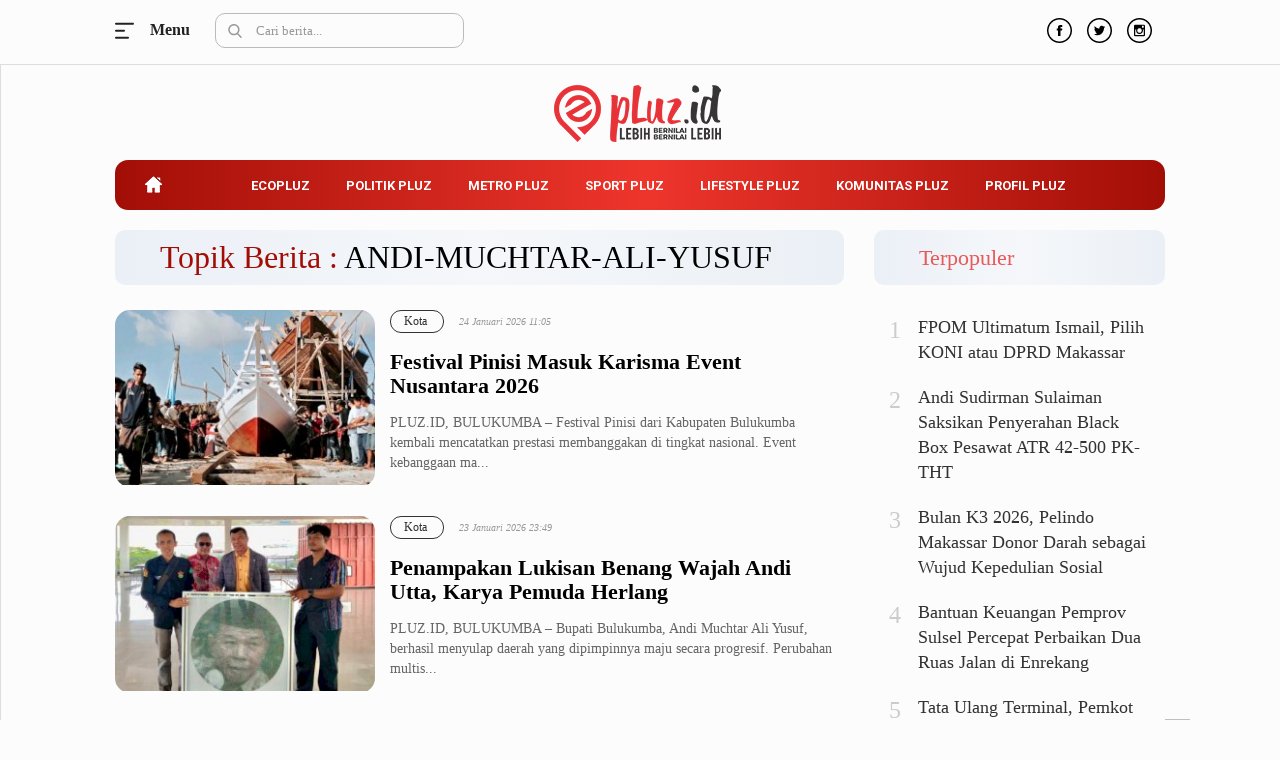

--- FILE ---
content_type: text/html; charset=UTF-8
request_url: https://pluz.id/tag/kecamatan-gantarang/
body_size: 11731
content:
<!DOCTYPE html> 
<html lang="id-ID"> 
<head>
<meta charset="utf-8">
<link rel="preload" href="https://pluz.id/media/cache/fvm/min/1672493830-css12f49c2f5457821d72a9ae711e97f2bcc3863a1b3bee2108b47c5968fec2a.css" as="style" media="all" /> 
<link rel="preload" href="https://pluz.id/media/cache/fvm/min/1672493830-cssf5e3cb3746c455de2a5656ab1b9d24ceb7fcba18e37d7d5ce16449fa7ab21.css" as="style" media="all" /> 
<link rel="preload" href="https://pluz.id/media/cache/fvm/min/1672493830-cssce762b701919968e47fbf1f706ee5c87ee644a77f0b682eb13a89419b5437.css" as="style" media="all" /> 
<link rel="preload" href="https://pluz.id/media/cache/fvm/min/1672493830-css2876d92e29e75b9b29e149b742cebb1559781ee0aa2ee0a496236c0c54b78.css" as="style" media="all" /> 
<link rel="preload" href="https://pluz.id/media/cache/fvm/min/1672493830-css44c1bfa08c8c4e2e994108e7ae7102ee66e250ab552b7c22c740de0342017.css" as="style" media="all" /> 
<link rel="preload" href="https://pluz.id/media/cache/fvm/min/1672493830-cssfb8ed12536d4259a16911cd6919dfd588538d94dcb8910d1b5e196d2a8380.css" as="style" media="all" /> 
<link rel="preload" href="https://pluz.id/media/cache/fvm/min/1672493830-css89dc11648a416050f6d2c8931af1cd00541c31bd55580ea4dd0b171577b06.css" as="style" media="all" /> 
<link rel="preload" href="https://pluz.id/media/cache/fvm/min/1672493830-css88755aea6ff1f7d4f973dc0eed42d3bd40e99f9f0f005d17129774cdcafa4.css" as="style" media="all" /> 
<link rel="preload" href="https://pluz.id/media/cache/fvm/min/1672493830-cssd81a1ce2b4ebe3250866c61da1f5fe38e94fd03a2f5e8e5f225970ac90855.css" as="style" media="all" /> 
<link rel="preload" href="https://pluz.id/media/cache/fvm/min/1672493830-css6fc1f0fd501b139a10db897c4a5c98a40a11de789e732b32b197d81b8d256.css" as="style" media="all" /> 
<link rel="preload" href="https://pluz.id/media/cache/fvm/min/1672493830-css7943882d1115d091b55f10c65cf28e36bf9942698a64efc4c3452df7961e9.css" as="style" media="all" />
<script data-cfasync="false">if(navigator.userAgent.match(/MSIE|Internet Explorer/i)||navigator.userAgent.match(/Trident\/7\..*?rv:11/i)){var href=document.location.href;if(!href.match(/[?&]iebrowser/)){if(href.indexOf("?")==-1){if(href.indexOf("#")==-1){document.location.href=href+"?iebrowser=1"}else{document.location.href=href.replace("#","?iebrowser=1#")}}else{if(href.indexOf("#")==-1){document.location.href=href+"&iebrowser=1"}else{document.location.href=href.replace("#","&iebrowser=1#")}}}}</script>
<script data-cfasync="false">class FVMLoader{constructor(e){this.triggerEvents=e,this.eventOptions={passive:!0},this.userEventListener=this.triggerListener.bind(this),this.delayedScripts={normal:[],async:[],defer:[]},this.allJQueries=[]}_addUserInteractionListener(e){this.triggerEvents.forEach(t=>window.addEventListener(t,e.userEventListener,e.eventOptions))}_removeUserInteractionListener(e){this.triggerEvents.forEach(t=>window.removeEventListener(t,e.userEventListener,e.eventOptions))}triggerListener(){this._removeUserInteractionListener(this),"loading"===document.readyState?document.addEventListener("DOMContentLoaded",this._loadEverythingNow.bind(this)):this._loadEverythingNow()}async _loadEverythingNow(){this._runAllDelayedCSS(),this._delayEventListeners(),this._delayJQueryReady(this),this._handleDocumentWrite(),this._registerAllDelayedScripts(),await this._loadScriptsFromList(this.delayedScripts.normal),await this._loadScriptsFromList(this.delayedScripts.defer),await this._loadScriptsFromList(this.delayedScripts.async),await this._triggerDOMContentLoaded(),await this._triggerWindowLoad(),window.dispatchEvent(new Event("wpr-allScriptsLoaded"))}_registerAllDelayedScripts(){document.querySelectorAll("script[type=fvmdelay]").forEach(e=>{e.hasAttribute("src")?e.hasAttribute("async")&&!1!==e.async?this.delayedScripts.async.push(e):e.hasAttribute("defer")&&!1!==e.defer||"module"===e.getAttribute("data-type")?this.delayedScripts.defer.push(e):this.delayedScripts.normal.push(e):this.delayedScripts.normal.push(e)})}_runAllDelayedCSS(){document.querySelectorAll("link[rel=fvmdelay]").forEach(e=>{e.setAttribute("rel","stylesheet")})}async _transformScript(e){return await this._requestAnimFrame(),new Promise(t=>{const n=document.createElement("script");let r;[...e.attributes].forEach(e=>{let t=e.nodeName;"type"!==t&&("data-type"===t&&(t="type",r=e.nodeValue),n.setAttribute(t,e.nodeValue))}),e.hasAttribute("src")?(n.addEventListener("load",t),n.addEventListener("error",t)):(n.text=e.text,t()),e.parentNode.replaceChild(n,e)})}async _loadScriptsFromList(e){const t=e.shift();return t?(await this._transformScript(t),this._loadScriptsFromList(e)):Promise.resolve()}_delayEventListeners(){let e={};function t(t,n){!function(t){function n(n){return e[t].eventsToRewrite.indexOf(n)>=0?"wpr-"+n:n}e[t]||(e[t]={originalFunctions:{add:t.addEventListener,remove:t.removeEventListener},eventsToRewrite:[]},t.addEventListener=function(){arguments[0]=n(arguments[0]),e[t].originalFunctions.add.apply(t,arguments)},t.removeEventListener=function(){arguments[0]=n(arguments[0]),e[t].originalFunctions.remove.apply(t,arguments)})}(t),e[t].eventsToRewrite.push(n)}function n(e,t){let n=e[t];Object.defineProperty(e,t,{get:()=>n||function(){},set(r){e["wpr"+t]=n=r}})}t(document,"DOMContentLoaded"),t(window,"DOMContentLoaded"),t(window,"load"),t(window,"pageshow"),t(document,"readystatechange"),n(document,"onreadystatechange"),n(window,"onload"),n(window,"onpageshow")}_delayJQueryReady(e){let t=window.jQuery;Object.defineProperty(window,"jQuery",{get:()=>t,set(n){if(n&&n.fn&&!e.allJQueries.includes(n)){n.fn.ready=n.fn.init.prototype.ready=function(t){e.domReadyFired?t.bind(document)(n):document.addEventListener("DOMContentLoaded2",()=>t.bind(document)(n))};const t=n.fn.on;n.fn.on=n.fn.init.prototype.on=function(){if(this[0]===window){function e(e){return e.split(" ").map(e=>"load"===e||0===e.indexOf("load.")?"wpr-jquery-load":e).join(" ")}"string"==typeof arguments[0]||arguments[0]instanceof String?arguments[0]=e(arguments[0]):"object"==typeof arguments[0]&&Object.keys(arguments[0]).forEach(t=>{delete Object.assign(arguments[0],{[e(t)]:arguments[0][t]})[t]})}return t.apply(this,arguments),this},e.allJQueries.push(n)}t=n}})}async _triggerDOMContentLoaded(){this.domReadyFired=!0,await this._requestAnimFrame(),document.dispatchEvent(new Event("DOMContentLoaded2")),await this._requestAnimFrame(),window.dispatchEvent(new Event("DOMContentLoaded2")),await this._requestAnimFrame(),document.dispatchEvent(new Event("wpr-readystatechange")),await this._requestAnimFrame(),document.wpronreadystatechange&&document.wpronreadystatechange()}async _triggerWindowLoad(){await this._requestAnimFrame(),window.dispatchEvent(new Event("wpr-load")),await this._requestAnimFrame(),window.wpronload&&window.wpronload(),await this._requestAnimFrame(),this.allJQueries.forEach(e=>e(window).trigger("wpr-jquery-load")),window.dispatchEvent(new Event("wpr-pageshow")),await this._requestAnimFrame(),window.wpronpageshow&&window.wpronpageshow()}_handleDocumentWrite(){const e=new Map;document.write=document.writeln=function(t){const n=document.currentScript,r=document.createRange(),i=n.parentElement;let a=e.get(n);void 0===a&&(a=n.nextSibling,e.set(n,a));const s=document.createDocumentFragment();r.setStart(s,0),s.appendChild(r.createContextualFragment(t)),i.insertBefore(s,a)}}async _requestAnimFrame(){return new Promise(e=>requestAnimationFrame(e))}static run(){const e=new FVMLoader(["keydown","mousemove","touchmove","touchstart","touchend","wheel"]);e._addUserInteractionListener(e)}}FVMLoader.run();</script>
<title>Topik Berita : Kecamatan Gantarang - Pluz.id</title>
<meta http-equiv="X-UA-Compatible" content="IE=edge">
<meta name="viewport" content="width=device-width, initial-scale=1">
<meta http-equiv="X-UA-Compatible" content="IE=edge">
<meta name="robots" content="index, follow" />
<meta name="googlebot-news" content="index,follow" />
<meta name="googlebot" content="index,follow" />
<meta name="yahoobot" content="index,follow" />
<meta name="title" content="Topik Berita : Kecamatan Gantarang - Pluz.id" />
<meta name="author" content="Pluz.id" lang="id">
<meta name="keywords" content="berita, hari ini, populer, media online, terbaru, politik, nasional, olahraga, ekonomi, politik" itemprop="keywords" />
<meta name="news_keywords" content="berita, hari ini, populer, media online, terbaru, politik, nasional, olahraga, ekonomi, politik" />
<meta name='robots' content='max-image-preview:large' />
<link rel="canonical" href="https://pluz.id/tag/kecamatan-gantarang/" />
<meta property="og:locale" content="id_ID" />
<meta property="og:type" content="article" />
<meta property="og:title" content="Kecamatan Gantarang Archives - Pluz.id" />
<meta property="og:url" content="https://pluz.id/tag/kecamatan-gantarang/" />
<meta property="og:site_name" content="Pluz.id" />
<meta property="og:image" content="https://pluz.id/assets/media/upload/2020/07/og_image.jpg" />
<meta property="og:image:width" content="800" />
<meta property="og:image:height" content="600" />
<meta name="twitter:card" content="summary_large_image" />
<meta name="twitter:site" content="@pluzdotid" />
<script type="application/ld+json" class="yoast-schema-graph">{"@context":"https://schema.org","@graph":[{"@type":"Organization","@id":"https://pluz.id/#organization","name":"Pluz.id","url":"https://pluz.id/","sameAs":["https://www.facebook.com/pluzdotid","https://www.instagram.com/pluzdotid","https://www.youtube.com/channel/UCIORdh44jtZD68mkAuuizhg","https://twitter.com/pluzdotid"],"logo":{"@type":"ImageObject","@id":"https://pluz.id/#logo","inLanguage":"id","url":"https://pluz.id/assets/media/upload/2020/07/logo_structure.png","contentUrl":"https://pluz.id/assets/media/upload/2020/07/logo_structure.png","width":512,"height":168,"caption":"Pluz.id"},"image":{"@id":"https://pluz.id/#logo"}},{"@type":"WebSite","@id":"https://pluz.id/#website","url":"https://pluz.id/","name":"Pluz.id","description":"Lebih Bernilai &amp; Bernilai Lebih","publisher":{"@id":"https://pluz.id/#organization"},"potentialAction":[{"@type":"SearchAction","target":{"@type":"EntryPoint","urlTemplate":"https://pluz.id/?s={search_term_string}"},"query-input":"required name=search_term_string"}],"inLanguage":"id"},{"@type":"CollectionPage","@id":"https://pluz.id/tag/kecamatan-gantarang/#webpage","url":"https://pluz.id/tag/kecamatan-gantarang/","name":"Kecamatan Gantarang Archives - Pluz.id","isPartOf":{"@id":"https://pluz.id/#website"},"breadcrumb":{"@id":"https://pluz.id/tag/kecamatan-gantarang/#breadcrumb"},"inLanguage":"id","potentialAction":[{"@type":"ReadAction","target":["https://pluz.id/tag/kecamatan-gantarang/"]}]},{"@type":"BreadcrumbList","@id":"https://pluz.id/tag/kecamatan-gantarang/#breadcrumb","itemListElement":[{"@type":"ListItem","position":1,"name":"Home","item":"https://pluz.id/"},{"@type":"ListItem","position":2,"name":"Kecamatan Gantarang"}]}]}</script>
<link rel="alternate" type="application/rss+xml" title="Pluz.id" href="https://pluz.id/feed" hreflang="id-id" />
<meta name="geo.placename" content="Indonesia">
<meta name="geo.region" content="ID-SN">
<meta name="geo.country" content="id">
<meta name="language" content="id">
<meta name="apple-mobile-web-app-capable" content="yes">
<meta name="theme-color" content="#a20e06"> 
<link rel="next" href="https://pluz.id/tag/kecamatan-gantarang/page/2/" /> 
<link rel='stylesheet' id='classic-theme-styles-css' href='https://pluz.id/media/cache/fvm/min/1672493830-css12f49c2f5457821d72a9ae711e97f2bcc3863a1b3bee2108b47c5968fec2a.css' type='text/css' media='all' /> 
<style id='global-styles-inline-css' type='text/css' media="all">body{--wp--preset--color--black:#000000;--wp--preset--color--cyan-bluish-gray:#abb8c3;--wp--preset--color--white:#ffffff;--wp--preset--color--pale-pink:#f78da7;--wp--preset--color--vivid-red:#cf2e2e;--wp--preset--color--luminous-vivid-orange:#ff6900;--wp--preset--color--luminous-vivid-amber:#fcb900;--wp--preset--color--light-green-cyan:#7bdcb5;--wp--preset--color--vivid-green-cyan:#00d084;--wp--preset--color--pale-cyan-blue:#8ed1fc;--wp--preset--color--vivid-cyan-blue:#0693e3;--wp--preset--color--vivid-purple:#9b51e0;--wp--preset--gradient--vivid-cyan-blue-to-vivid-purple:linear-gradient(135deg,rgba(6,147,227,1) 0%,rgb(155,81,224) 100%);--wp--preset--gradient--light-green-cyan-to-vivid-green-cyan:linear-gradient(135deg,rgb(122,220,180) 0%,rgb(0,208,130) 100%);--wp--preset--gradient--luminous-vivid-amber-to-luminous-vivid-orange:linear-gradient(135deg,rgba(252,185,0,1) 0%,rgba(255,105,0,1) 100%);--wp--preset--gradient--luminous-vivid-orange-to-vivid-red:linear-gradient(135deg,rgba(255,105,0,1) 0%,rgb(207,46,46) 100%);--wp--preset--gradient--very-light-gray-to-cyan-bluish-gray:linear-gradient(135deg,rgb(238,238,238) 0%,rgb(169,184,195) 100%);--wp--preset--gradient--cool-to-warm-spectrum:linear-gradient(135deg,rgb(74,234,220) 0%,rgb(151,120,209) 20%,rgb(207,42,186) 40%,rgb(238,44,130) 60%,rgb(251,105,98) 80%,rgb(254,248,76) 100%);--wp--preset--gradient--blush-light-purple:linear-gradient(135deg,rgb(255,206,236) 0%,rgb(152,150,240) 100%);--wp--preset--gradient--blush-bordeaux:linear-gradient(135deg,rgb(254,205,165) 0%,rgb(254,45,45) 50%,rgb(107,0,62) 100%);--wp--preset--gradient--luminous-dusk:linear-gradient(135deg,rgb(255,203,112) 0%,rgb(199,81,192) 50%,rgb(65,88,208) 100%);--wp--preset--gradient--pale-ocean:linear-gradient(135deg,rgb(255,245,203) 0%,rgb(182,227,212) 50%,rgb(51,167,181) 100%);--wp--preset--gradient--electric-grass:linear-gradient(135deg,rgb(202,248,128) 0%,rgb(113,206,126) 100%);--wp--preset--gradient--midnight:linear-gradient(135deg,rgb(2,3,129) 0%,rgb(40,116,252) 100%);--wp--preset--duotone--dark-grayscale:url('#wp-duotone-dark-grayscale');--wp--preset--duotone--grayscale:url('#wp-duotone-grayscale');--wp--preset--duotone--purple-yellow:url('#wp-duotone-purple-yellow');--wp--preset--duotone--blue-red:url('#wp-duotone-blue-red');--wp--preset--duotone--midnight:url('#wp-duotone-midnight');--wp--preset--duotone--magenta-yellow:url('#wp-duotone-magenta-yellow');--wp--preset--duotone--purple-green:url('#wp-duotone-purple-green');--wp--preset--duotone--blue-orange:url('#wp-duotone-blue-orange');--wp--preset--font-size--small:13px;--wp--preset--font-size--medium:20px;--wp--preset--font-size--large:36px;--wp--preset--font-size--x-large:42px;--wp--preset--spacing--20:0.44rem;--wp--preset--spacing--30:0.67rem;--wp--preset--spacing--40:1rem;--wp--preset--spacing--50:1.5rem;--wp--preset--spacing--60:2.25rem;--wp--preset--spacing--70:3.38rem;--wp--preset--spacing--80:5.06rem}:where(.is-layout-flex){gap:.5em}body .is-layout-flow>.alignleft{float:left;margin-inline-start:0;margin-inline-end:2em}body .is-layout-flow>.alignright{float:right;margin-inline-start:2em;margin-inline-end:0}body .is-layout-flow>.aligncenter{margin-left:auto!important;margin-right:auto!important}body .is-layout-constrained>.alignleft{float:left;margin-inline-start:0;margin-inline-end:2em}body .is-layout-constrained>.alignright{float:right;margin-inline-start:2em;margin-inline-end:0}body .is-layout-constrained>.aligncenter{margin-left:auto!important;margin-right:auto!important}body .is-layout-constrained>:where(:not(.alignleft):not(.alignright):not(.alignfull)){max-width:var(--wp--style--global--content-size);margin-left:auto!important;margin-right:auto!important}body .is-layout-constrained>.alignwide{max-width:var(--wp--style--global--wide-size)}body .is-layout-flex{display:flex}body .is-layout-flex{flex-wrap:wrap;align-items:center}body .is-layout-flex>*{margin:0}:where(.wp-block-columns.is-layout-flex){gap:2em}.has-black-color{color:var(--wp--preset--color--black)!important}.has-cyan-bluish-gray-color{color:var(--wp--preset--color--cyan-bluish-gray)!important}.has-white-color{color:var(--wp--preset--color--white)!important}.has-pale-pink-color{color:var(--wp--preset--color--pale-pink)!important}.has-vivid-red-color{color:var(--wp--preset--color--vivid-red)!important}.has-luminous-vivid-orange-color{color:var(--wp--preset--color--luminous-vivid-orange)!important}.has-luminous-vivid-amber-color{color:var(--wp--preset--color--luminous-vivid-amber)!important}.has-light-green-cyan-color{color:var(--wp--preset--color--light-green-cyan)!important}.has-vivid-green-cyan-color{color:var(--wp--preset--color--vivid-green-cyan)!important}.has-pale-cyan-blue-color{color:var(--wp--preset--color--pale-cyan-blue)!important}.has-vivid-cyan-blue-color{color:var(--wp--preset--color--vivid-cyan-blue)!important}.has-vivid-purple-color{color:var(--wp--preset--color--vivid-purple)!important}.has-black-background-color{background-color:var(--wp--preset--color--black)!important}.has-cyan-bluish-gray-background-color{background-color:var(--wp--preset--color--cyan-bluish-gray)!important}.has-white-background-color{background-color:var(--wp--preset--color--white)!important}.has-pale-pink-background-color{background-color:var(--wp--preset--color--pale-pink)!important}.has-vivid-red-background-color{background-color:var(--wp--preset--color--vivid-red)!important}.has-luminous-vivid-orange-background-color{background-color:var(--wp--preset--color--luminous-vivid-orange)!important}.has-luminous-vivid-amber-background-color{background-color:var(--wp--preset--color--luminous-vivid-amber)!important}.has-light-green-cyan-background-color{background-color:var(--wp--preset--color--light-green-cyan)!important}.has-vivid-green-cyan-background-color{background-color:var(--wp--preset--color--vivid-green-cyan)!important}.has-pale-cyan-blue-background-color{background-color:var(--wp--preset--color--pale-cyan-blue)!important}.has-vivid-cyan-blue-background-color{background-color:var(--wp--preset--color--vivid-cyan-blue)!important}.has-vivid-purple-background-color{background-color:var(--wp--preset--color--vivid-purple)!important}.has-black-border-color{border-color:var(--wp--preset--color--black)!important}.has-cyan-bluish-gray-border-color{border-color:var(--wp--preset--color--cyan-bluish-gray)!important}.has-white-border-color{border-color:var(--wp--preset--color--white)!important}.has-pale-pink-border-color{border-color:var(--wp--preset--color--pale-pink)!important}.has-vivid-red-border-color{border-color:var(--wp--preset--color--vivid-red)!important}.has-luminous-vivid-orange-border-color{border-color:var(--wp--preset--color--luminous-vivid-orange)!important}.has-luminous-vivid-amber-border-color{border-color:var(--wp--preset--color--luminous-vivid-amber)!important}.has-light-green-cyan-border-color{border-color:var(--wp--preset--color--light-green-cyan)!important}.has-vivid-green-cyan-border-color{border-color:var(--wp--preset--color--vivid-green-cyan)!important}.has-pale-cyan-blue-border-color{border-color:var(--wp--preset--color--pale-cyan-blue)!important}.has-vivid-cyan-blue-border-color{border-color:var(--wp--preset--color--vivid-cyan-blue)!important}.has-vivid-purple-border-color{border-color:var(--wp--preset--color--vivid-purple)!important}.has-vivid-cyan-blue-to-vivid-purple-gradient-background{background:var(--wp--preset--gradient--vivid-cyan-blue-to-vivid-purple)!important}.has-light-green-cyan-to-vivid-green-cyan-gradient-background{background:var(--wp--preset--gradient--light-green-cyan-to-vivid-green-cyan)!important}.has-luminous-vivid-amber-to-luminous-vivid-orange-gradient-background{background:var(--wp--preset--gradient--luminous-vivid-amber-to-luminous-vivid-orange)!important}.has-luminous-vivid-orange-to-vivid-red-gradient-background{background:var(--wp--preset--gradient--luminous-vivid-orange-to-vivid-red)!important}.has-very-light-gray-to-cyan-bluish-gray-gradient-background{background:var(--wp--preset--gradient--very-light-gray-to-cyan-bluish-gray)!important}.has-cool-to-warm-spectrum-gradient-background{background:var(--wp--preset--gradient--cool-to-warm-spectrum)!important}.has-blush-light-purple-gradient-background{background:var(--wp--preset--gradient--blush-light-purple)!important}.has-blush-bordeaux-gradient-background{background:var(--wp--preset--gradient--blush-bordeaux)!important}.has-luminous-dusk-gradient-background{background:var(--wp--preset--gradient--luminous-dusk)!important}.has-pale-ocean-gradient-background{background:var(--wp--preset--gradient--pale-ocean)!important}.has-electric-grass-gradient-background{background:var(--wp--preset--gradient--electric-grass)!important}.has-midnight-gradient-background{background:var(--wp--preset--gradient--midnight)!important}.has-small-font-size{font-size:var(--wp--preset--font-size--small)!important}.has-medium-font-size{font-size:var(--wp--preset--font-size--medium)!important}.has-large-font-size{font-size:var(--wp--preset--font-size--large)!important}.has-x-large-font-size{font-size:var(--wp--preset--font-size--x-large)!important}.wp-block-navigation a:where(:not(.wp-element-button)){color:inherit}:where(.wp-block-columns.is-layout-flex){gap:2em}.wp-block-pullquote{font-size:1.5em;line-height:1.6}</style> 
<link rel="android-touch-icon" href="https://cdn.pluz.id//images/logo__bm.png?v=1.0.0" /> 
<link rel="shortcut icon" href="https://cdn.pluz.id/images/logo__bm.png?v=1.0.0"> 
<link rel="shortcut icon" href="https://cdn.pluz.id/images/ico/favicon.ico" type="image/x-icon" /> 
<link rel="stylesheet" href="https://pluz.id/media/cache/fvm/min/1672493830-cssf5e3cb3746c455de2a5656ab1b9d24ceb7fcba18e37d7d5ce16449fa7ab21.css" media="all"> 
<link rel="stylesheet" href="https://pluz.id/media/cache/fvm/min/1672493830-cssce762b701919968e47fbf1f706ee5c87ee644a77f0b682eb13a89419b5437.css" media="all"> 
<link rel="stylesheet" href="https://pluz.id/media/cache/fvm/min/1672493830-css2876d92e29e75b9b29e149b742cebb1559781ee0aa2ee0a496236c0c54b78.css" media="all"> 
<link rel="stylesheet" href="https://pluz.id/media/cache/fvm/min/1672493830-css44c1bfa08c8c4e2e994108e7ae7102ee66e250ab552b7c22c740de0342017.css" media="all"> 
<link rel="stylesheet" href="https://pluz.id/media/cache/fvm/min/1672493830-cssfb8ed12536d4259a16911cd6919dfd588538d94dcb8910d1b5e196d2a8380.css" media="all"> 
<link rel="stylesheet" href="https://pluz.id/media/cache/fvm/min/1672493830-css89dc11648a416050f6d2c8931af1cd00541c31bd55580ea4dd0b171577b06.css" media="all"> 
<link rel="stylesheet" href="https://pluz.id/media/cache/fvm/min/1672493830-css88755aea6ff1f7d4f973dc0eed42d3bd40e99f9f0f005d17129774cdcafa4.css" media="all"> 
<link rel="stylesheet" type="text/css" href="https://pluz.id/media/cache/fvm/min/1672493830-cssd81a1ce2b4ebe3250866c61da1f5fe38e94fd03a2f5e8e5f225970ac90855.css" media="all"> 
<link rel="manifest" href="/manifest.json"> 
<link rel="mask-icon" href="/safari-pinned-tab.svg" color="#a20e06"> 
<link rel="manifest" href="https://pluz.id/manifest.json" /> 
<script src="https://cdn.pluz.id/assets/desktop/js/modernizr.min.js"></script>
<link rel="stylesheet" type="text/css" href="https://pluz.id/media/cache/fvm/min/1672493830-css6fc1f0fd501b139a10db897c4a5c98a40a11de789e732b32b197d81b8d256.css" media="all"> 
<link rel="stylesheet" type="text/css" href="https://pluz.id/media/cache/fvm/min/1672493830-css7943882d1115d091b55f10c65cf28e36bf9942698a64efc4c3452df7961e9.css" media="all"> 
<script async src="https://www.googletagmanager.com/gtag/js?id=UA-171396467-1"></script>
<script>
window.dataLayer = window.dataLayer || [];
function gtag() {
dataLayer.push(arguments);
}
gtag('js', new Date());
gtag('config', 'UA-171396467-1');
</script>
</head>
<body> <div id="mySidenav" class="sidenav"> <ul class="reg_kanal_nav"> <label><a title="Ecopluz" href="https://pluz.id/category/ecopluz/">Ecopluz</a></label> <li> <a title="Perbankan" href="https://pluz.id/category/ecopluz/perbankan/">Perbankan</a> </li> <li> <a title="Perhotelan" href="https://pluz.id/category/ecopluz/perhotelan/">Perhotelan</a> </li> <li> <a title="Properti" href="https://pluz.id/category/ecopluz/properti/">Properti</a> </li> <li> <a title="Belanja" href="https://pluz.id/category/ecopluz/belanja/">Belanja</a> </li> <li> <a title="Konstruksi" href="https://pluz.id/category/ecopluz/konstruksi/">Konstruksi</a> </li> <li> <a title="Kuliner" href="https://pluz.id/category/ecopluz/kuliner/">Kuliner</a> </li> <li> <a title="UMKM &amp;amp; Koperasi" href="https://pluz.id/category/ecopluz/umkm-koperasi/">UMKM &amp; Koperasi</a> </li> </ul> <ul class="reg_kanal_nav"> <label><a title="Politik Pluz" href="https://pluz.id/category/politik-pluz/">Politik Pluz</a></label> <li> <a title="KPU &amp;amp; Bawaslu" href="https://pluz.id/category/politik-pluz/kpu-bawaslu/">KPU &amp; Bawaslu</a> </li> <li> <a title="Pemilu" href="https://pluz.id/category/politik-pluz/pemilu/">Pemilu</a> </li> <li> <a title="Parlemen" href="https://pluz.id/category/politik-pluz/parlemen/">Parlemen</a> </li> <li> <a title="Partai Politik" href="https://pluz.id/category/politik-pluz/partai-politik/">Partai Politik</a> </li> <li> <a title="Pilkada" href="https://pluz.id/category/politik-pluz/pilkada/">Pilkada</a> </li> <li> <a title="Pilpres" href="https://pluz.id/category/politik-pluz/pilpres/">Pilpres</a> </li> <li> <a title="Tokoh" href="https://pluz.id/category/politik-pluz/tokoh/">Tokoh</a> </li> </ul> <ul class="reg_kanal_nav"> <label><a title="Metro Pluz" href="https://pluz.id/category/metro-pluz/">Metro Pluz</a></label> <li> <a title="Hukum &amp;amp; Kriminal" href="https://pluz.id/category/metro-pluz/hukum-kriminal/">Hukum &amp; Kriminal</a> </li> <li> <a title="Internasional" href="https://pluz.id/category/metro-pluz/internasional/">Internasional</a> </li> <li> <a title="Kota" href="https://pluz.id/category/metro-pluz/kota/">Kota</a> </li> <li> <a title="Citizen" href="https://pluz.id/category/metro-pluz/citizen/">Citizen</a> </li> <li> <a title="Nasional" href="https://pluz.id/category/metro-pluz/nasional/">Nasional</a> </li> <li> <a title="Pemerintahan" href="https://pluz.id/category/metro-pluz/pemerintahan/">Pemerintahan</a> </li> <li> <a title="Pendidikan" href="https://pluz.id/category/metro-pluz/pendidikan/">Pendidikan</a> </li> </ul> <ul class="reg_kanal_nav"> <label><a title="Sport Pluz" href="https://pluz.id/category/sport-pluz/">Sport Pluz</a></label> <li> <a title="Sepakbola" href="https://pluz.id/category/sport-pluz/sepakbola/">Sepakbola</a> </li> <li> <a title="Futsal" href="https://pluz.id/category/sport-pluz/futsal/">Futsal</a> </li> <li> <a title="MotoGP" href="https://pluz.id/category/sport-pluz/motogp/">MotoGP</a> </li> <li> <a title="Bulutangkis" href="https://pluz.id/category/sport-pluz/bulutangkis/">Bulutangkis</a> </li> <li> <a title="Tinju" href="https://pluz.id/category/sport-pluz/tinju/">Tinju</a> </li> <li> <a title="Golf" href="https://pluz.id/category/sport-pluz/golf/">Golf</a> </li> <li> <a title="Formula 1" href="https://pluz.id/category/sport-pluz/formula-1/">Formula 1</a> </li> </ul> <ul class="reg_kanal_nav"> <label><a title="Lifestyle Pluz" href="https://pluz.id/category/lifestyle-pluz/">Lifestyle Pluz</a></label> <li> <a title="Entertainment" href="https://pluz.id/category/lifestyle-pluz/entertainment/">Entertainment</a> </li> <li> <a title="Infotainment" href="https://pluz.id/category/lifestyle-pluz/infotainment/">Infotainment</a> </li> <li> <a title="Fashion" href="https://pluz.id/category/lifestyle-pluz/fashion/">Fashion</a> </li> <li> <a title="Health" href="https://pluz.id/category/lifestyle-pluz/health/">Health</a> </li> <li> <a title="Inspirasi" href="https://pluz.id/category/lifestyle-pluz/inspirasi/">Inspirasi</a> </li> <li> <a title="Parenting" href="https://pluz.id/category/lifestyle-pluz/parenting/">Parenting</a> </li> <li> <a title="Teknologi" href="https://pluz.id/category/lifestyle-pluz/teknologi/">Teknologi</a> </li> </ul> <ul class="reg_kanal_nav"> <label><a title="Komunitas Pluz" href="https://pluz.id/category/komunitas-pluz/">Komunitas Pluz</a></label> </ul> <ul class="reg_kanal_nav"> <label><a title="Profil Pluz" href="https://pluz.id/category/profil-pluz/">Profil Pluz</a></label> </ul> <ul class="reg_kanal_nav"> <label><a title="Indeks Berita" href="https://pluz.id/indeks">Indeks</a></label> </ul> </div> <div id="close_inject"></div> <header> <div class="row fix_nav"> <div class="container_inject"> <div class="col-sm-5"> <div class="rela-block top-section"> <div class="nav-button top"> <div class="abs-center nav-bars" id="burgerking"></div> <label id="menu" onclick="openNav()">Menu</label> </div> </div> <div class="search-nav hh"> <img src="https://cdn.pluz.id/assets/desktop/images/2020/search.svg" class="search_icon" alt="search" /> <input type="text" class="form-control search" placeholder="Cari berita..."></div> </div> <div class="col-sm-2" style="padding: 16px 10px;"> <a href="https://pluz.id/" id="logo_scroll" title="Pluz.id" style="display:none;"> <img src="https://cdn.pluz.id/assets/desktop/images/logo.svg" alt="logo" style="width: 100%;height: auto;max-width: 140px;" /> </a> </div> <div class="col-sm-5"> <ul class="socmed"> <li> <a href="https://www.facebook.com/pluzdotid" title="Facebook"><img src="https://cdn.pluz.id/assets/desktop/images/2020/fb-icon.svg" alt="facebook" /></a> </li> <li> <a href="https://twitter.com/pluzdotid" title="Twitter"><img src="https://cdn.pluz.id/assets/desktop/images/2020/tweet-icon.svg" alt="twitter" /></a> </li> <li class="last"> <a href="https://www.instagram.com/pluzdotid/" title="Instagram"><img src="https://cdn.pluz.id/assets/desktop/images/2020/instagram-icon.svg" alt="instagram" /></a> </li> </ul> </div> </div> </div> <div class="container" style="max-width: 1080px;"> <div class="col-sm-12" style="margin-top: 65px;text-align: center;"> <a class="logo" href="https://pluz.id/" title="Pluz.id"> <img src="https://cdn.pluz.id/assets/desktop/images/logo.svg" alt="Pluz.id" /> </a> </div> <ul class="menu" id=""> <li class="active"> <a href="https://pluz.id/" title="Home" class="change-home"> <div class="li-home"></div> </a> </li> <li> <a href="https://pluz.id/category/ecopluz/" title="Ecopluz">Ecopluz</a> </li> <li> <a href="https://pluz.id/category/politik-pluz/" title="Politik Pluz">Politik Pluz</a> </li> <li> <a href="https://pluz.id/category/metro-pluz/" title="Metro Pluz">Metro Pluz</a> </li> <li> <a href="https://pluz.id/category/sport-pluz/" title="Sport Pluz">Sport Pluz</a> </li> <li> <a href="https://pluz.id/category/lifestyle-pluz/" title="Lifestyle Pluz">Lifestyle Pluz</a> </li> <li> <a href="https://pluz.id/category/komunitas-pluz/" title="Komunitas Pluz">Komunitas Pluz</a> </li> <li> <a href="https://pluz.id/category/profil-pluz/" title="Profil Pluz">Profil Pluz</a> </li> </ul> </div> </header><div class="container" style="max-width:1080px;"> <div class="wrapper-list-news home d-table" style="margin: 15px 0px;"> <div class="row"> <div class="col-custom left d-table-cell" style="padding-left: 15px !important;"> <div class=""> <div class="title-heading"> <h1 style="font-size: 32px;">Topik Berita : <span>ANDI-MUCHTAR-ALI-YUSUF</span></h1> </div> </div> <ul class="list-news" id="loadmore-news-place"> <li> <div class="col-sm-4"> <a href="https://pluz.id/2026/01/24/festival-pinisi-masuk-karisma-event-nusantara-2026/" class="icon" title="Festival Pinisi Masuk Karisma Event Nusantara 2026"><img src="https://cdn.pluz.id/imageresize/assets/media/upload/2026/01/Festival-Pinisi-Masuk-KEN-2026-pluzid.jpg&width=277&height=183" alt="Festival Pinisi Masuk Karisma Event Nusantara 2026" class="img-responsive overlay" width="273" height="177" /></a> </div> <div class="col-sm-8"> <h2><a href="https://pluz.id/2026/01/24/festival-pinisi-masuk-karisma-event-nusantara-2026/" title="Festival Pinisi Masuk Karisma Event Nusantara 2026">Festival Pinisi Masuk Karisma Event Nusantara 2026 </a></h2> <div class="wrapper-description"> <div class="channel"> <a href="https://pluz.id/category/metro-pluz/kota/" class="btn btn-yellow" title="Kota">Kota</a> <div class="date">24 Januari 2026 11:05</div> </div> <div class="description"> PLUZ.ID, BULUKUMBA &#8211; Festival Pinisi dari Kabupaten Bulukumba kembali mencatatkan prestasi membanggakan di tingkat nasional. Event kebanggaan ma... </div> </div> </div> </li> <li> <div class="col-sm-4"> <a href="https://pluz.id/2026/01/23/penampakan-lukisan-benang-wajah-andi-utta-karya-pemuda-herlang/" class="icon" title="Penampakan Lukisan Benang Wajah Andi Utta, Karya Pemuda Herlang"><img src="https://cdn.pluz.id/imageresize/assets/media/upload/2026/01/Lukisan-Andi-Utta-dari-Kasman-Tubillahi-pluzid.jpg&width=277&height=183" alt="Penampakan Lukisan Benang Wajah Andi Utta, Karya Pemuda Herlang" class="img-responsive overlay" width="273" height="177" /></a> </div> <div class="col-sm-8"> <h2><a href="https://pluz.id/2026/01/23/penampakan-lukisan-benang-wajah-andi-utta-karya-pemuda-herlang/" title="Penampakan Lukisan Benang Wajah Andi Utta, Karya Pemuda Herlang">Penampakan Lukisan Benang Wajah Andi Utta, Karya Pemuda Herlang </a></h2> <div class="wrapper-description"> <div class="channel"> <a href="https://pluz.id/category/metro-pluz/kota/" class="btn btn-yellow" title="Kota">Kota</a> <div class="date">23 Januari 2026 23:49</div> </div> <div class="description"> PLUZ.ID, BULUKUMBA &#8211; Bupati Bulukumba, Andi Muchtar Ali Yusuf, berhasil menyulap daerah yang dipimpinnya maju secara progresif. Perubahan multis... </div> </div> </div> </li> <li> <div class="col-sm-4"> <a href="https://pluz.id/2026/01/22/andi-utta-launching-posyandu-era-baru-perluas-layanan-hingga-delapan-bidang/" class="icon" title="Andi Utta Launching Posyandu Era Baru, Perluas Layanan hingga Delapan Bidang"><img src="https://cdn.pluz.id/imageresize/assets/media/upload/2026/01/Andi-Utta-Launching-Posyandu-Era-Baru-pluzid.jpg&width=277&height=183" alt="Andi Utta Launching Posyandu Era Baru, Perluas Layanan hingga Delapan Bidang" class="img-responsive overlay" width="273" height="177" /></a> </div> <div class="col-sm-8"> <h2><a href="https://pluz.id/2026/01/22/andi-utta-launching-posyandu-era-baru-perluas-layanan-hingga-delapan-bidang/" title="Andi Utta Launching Posyandu Era Baru, Perluas Layanan hingga Delapan Bidang">Andi Utta Launching Posyandu Era Baru, Perluas Layanan hingga Delapan Bidang </a></h2> <div class="wrapper-description"> <div class="channel"> <a href="https://pluz.id/category/metro-pluz/kota/" class="btn btn-yellow" title="Kota">Kota</a> <div class="date">22 Januari 2026 22:24</div> </div> <div class="description"> PLUZ.ID, BULULUMBA &#8211; Bupati Bulukumba, Andi Muchtar Ali Yusuf, secara resmi melaunching Posyandu Era Baru sebagai bentuk transformasi layanan da... </div> </div> </div> </li> <li> <div class="col-sm-4"> <a href="https://pluz.id/2026/01/16/indonesia-bahagiakan-santri-ajang-promosi-bulukumba/" class="icon" title="Indonesia Bahagiakan Santri Ajang Promosi Bulukumba"><img src="https://cdn.pluz.id/imageresize/assets/media/upload/2026/01/Andi-Utta-Indonesia-Bahagiakan-Santri-pluzid.jpg&width=277&height=183" alt="Indonesia Bahagiakan Santri Ajang Promosi Bulukumba" class="img-responsive overlay" width="273" height="177" /></a> </div> <div class="col-sm-8"> <h2><a href="https://pluz.id/2026/01/16/indonesia-bahagiakan-santri-ajang-promosi-bulukumba/" title="Indonesia Bahagiakan Santri Ajang Promosi Bulukumba">Indonesia Bahagiakan Santri Ajang Promosi Bulukumba </a></h2> <div class="wrapper-description"> <div class="channel"> <a href="https://pluz.id/category/metro-pluz/kota/" class="btn btn-yellow" title="Kota">Kota</a> <div class="date">16 Januari 2026 21:57</div> </div> <div class="description"> PLUZ.ID, BULUKUMBA &#8211; Bupati Bulukumba Andi Muchtar Ali Yusuf didampingi Ketua TP PKK Kabupaten Bulukumba Andi Herfida Muchtar menjamu ratusan sa... </div> </div> </div> </li> <li> <div class="col-sm-4"> <a href="https://pluz.id/2026/01/13/hut-bank-sulselbar-ke-65-andi-utta-tekankan-peran-perbankan-dorong-umkm/" class="icon" title="HUT Bank Sulselbar Ke-65, Andi Utta Tekankan Peran Perbankan Dorong UMKM"><img src="https://cdn.pluz.id/imageresize/assets/media/upload/2026/01/Andi-Utta-HUT-Bank-Sulselbar-Ke-65-pluzid.jpg&width=277&height=183" alt="HUT Bank Sulselbar Ke-65, Andi Utta Tekankan Peran Perbankan Dorong UMKM" class="img-responsive overlay" width="273" height="177" /></a> </div> <div class="col-sm-8"> <h2><a href="https://pluz.id/2026/01/13/hut-bank-sulselbar-ke-65-andi-utta-tekankan-peran-perbankan-dorong-umkm/" title="HUT Bank Sulselbar Ke-65, Andi Utta Tekankan Peran Perbankan Dorong UMKM">HUT Bank Sulselbar Ke-65, Andi Utta Tekankan Peran Perbankan Dorong UMKM </a></h2> <div class="wrapper-description"> <div class="channel"> <a href="https://pluz.id/category/metro-pluz/kota/" class="btn btn-yellow" title="Kota">Kota</a> <div class="date">13 Januari 2026 18:15</div> </div> <div class="description"> PLUZ.ID, BULUKUMBA &#8211; Bupati Bulukumba, Andi Muchtar Ali Yusuf, menghadiri peringatan Hari Ulang Tahun (HUT) Bank Sulselbar ke-65 yang berlangsun... </div> </div> </div> </li> <li> <div class="col-sm-4"> <a href="https://pluz.id/2026/01/07/luncurkan-sppg-caile-02-andi-utta-ajak-semua-elemen-saling-support/" class="icon" title="Luncurkan SPPG Caile 02, Andi Utta Ajak Semua Elemen Saling Support"><img src="https://cdn.pluz.id/imageresize/assets/media/upload/2026/01/Andi-Utta-Luncurkan-SPPG-Caile-02-pluzid.jpg&width=277&height=183" alt="Luncurkan SPPG Caile 02, Andi Utta Ajak Semua Elemen Saling Support" class="img-responsive overlay" width="273" height="177" /></a> </div> <div class="col-sm-8"> <h2><a href="https://pluz.id/2026/01/07/luncurkan-sppg-caile-02-andi-utta-ajak-semua-elemen-saling-support/" title="Luncurkan SPPG Caile 02, Andi Utta Ajak Semua Elemen Saling Support">Luncurkan SPPG Caile 02, Andi Utta Ajak Semua Elemen Saling Support </a></h2> <div class="wrapper-description"> <div class="channel"> <a href="https://pluz.id/category/metro-pluz/kota/" class="btn btn-yellow" title="Kota">Kota</a> <div class="date">07 Januari 2026 23:58</div> </div> <div class="description"> PLUZ.ID, BULUKUMBA &#8211; Bupati Bulukumba, Andi Muchtar Ali Yusuf, meluncurkan Satuan Pelayanan Pemenuhan Gizi (SPPG) Ujung Bulu Caile 02 di Jl Seri... </div> </div> </div> </li> <li> <div class="col-sm-4"> <a href="https://pluz.id/2026/01/06/andi-utta-siapkan-investasi-air-bersih-dan-revitalisasi-pdam-di-bulukumba/" class="icon" title="Andi Utta Siapkan Investasi Air Bersih dan Revitalisasi PDAM di Bulukumba"><img src="https://cdn.pluz.id/imageresize/assets/media/upload/2026/01/Andi-Utta-Terima-PT-Moya-Indonesia-pluzid.jpg&width=277&height=183" alt="Andi Utta Siapkan Investasi Air Bersih dan Revitalisasi PDAM di Bulukumba" class="img-responsive overlay" width="273" height="177" /></a> </div> <div class="col-sm-8"> <h2><a href="https://pluz.id/2026/01/06/andi-utta-siapkan-investasi-air-bersih-dan-revitalisasi-pdam-di-bulukumba/" title="Andi Utta Siapkan Investasi Air Bersih dan Revitalisasi PDAM di Bulukumba">Andi Utta Siapkan Investasi Air Bersih dan Revitalisasi PDAM di Bulukumba </a></h2> <div class="wrapper-description"> <div class="channel"> <a href="https://pluz.id/category/metro-pluz/kota/" class="btn btn-yellow" title="Kota">Kota</a> <div class="date">06 Januari 2026 18:00</div> </div> <div class="description"> PLUZ.ID, BULUKUMBA &#8211; Bupati Bulukumba, Andi Muchtar Ali Yusuf, menerima kunjungan tim PT Moya Indonesia dalam rangka penjajakan kerja sama inves... </div> </div> </div> </li> <li> <div class="col-sm-4"> <a href="https://pluz.id/2026/01/01/andi-utta-serahkan-delapan-penghargaan-kepada-personel-polres-bulukumba/" class="icon" title="Andi Utta Serahkan Delapan Penghargaan kepada Personel Polres Bulukumba"><img src="https://cdn.pluz.id/imageresize/assets/media/upload/2026/01/Andi-Utta-Penghargaan-ke-Polres-Bulukumba-pluzid.jpg&width=277&height=183" alt="Andi Utta Serahkan Delapan Penghargaan kepada Personel Polres Bulukumba" class="img-responsive overlay" width="273" height="177" /></a> </div> <div class="col-sm-8"> <h2><a href="https://pluz.id/2026/01/01/andi-utta-serahkan-delapan-penghargaan-kepada-personel-polres-bulukumba/" title="Andi Utta Serahkan Delapan Penghargaan kepada Personel Polres Bulukumba">Andi Utta Serahkan Delapan Penghargaan kepada Personel Polres Bulukumba </a></h2> <div class="wrapper-description"> <div class="channel"> <a href="https://pluz.id/category/metro-pluz/kota/" class="btn btn-yellow" title="Kota">Kota</a> <div class="date">01 Januari 2026 13:00</div> </div> <div class="description"> PLUZ.ID, BULUKUMBA &#8211; Momentum perayaan malam pergantian tahun di Pantai Merpati Bulukumba dimanfaatkan Bupati Bulukumba, Andi Muchtar Ali Yusuf,... </div> </div> </div> </li> <li> <div class="col-sm-4"> <a href="https://pluz.id/2025/12/29/penyerahan-sk-pppk-paruh-waktu-andi-utta-tidak-perlu-euforia-berlebihan-tapi-tunjukkan-kinerjanya/" class="icon" title="Penyerahan SK PPPK Paruh Waktu, Andi Utta: Tidak Perlu Euforia Berlebihan, Tapi Tunjukkan Kinerjanya"><img src="https://cdn.pluz.id/imageresize/assets/media/upload/2025/12/Andi-Utta-Penyerahan-SK-PPPK-Paruh-Waktu-pluzid.jpg&width=277&height=183" alt="Penyerahan SK PPPK Paruh Waktu, Andi Utta: Tidak Perlu Euforia Berlebihan, Tapi Tunjukkan Kinerjanya" class="img-responsive overlay" width="273" height="177" /></a> </div> <div class="col-sm-8"> <h2><a href="https://pluz.id/2025/12/29/penyerahan-sk-pppk-paruh-waktu-andi-utta-tidak-perlu-euforia-berlebihan-tapi-tunjukkan-kinerjanya/" title="Penyerahan SK PPPK Paruh Waktu, Andi Utta: Tidak Perlu Euforia Berlebihan, Tapi Tunjukkan Kinerjanya">Penyerahan SK PPPK Paruh Waktu, Andi Utta: Tidak Perlu Euforia Berlebihan, Tapi Tunjukkan Kinerjanya </a></h2> <div class="wrapper-description"> <div class="channel"> <a href="https://pluz.id/category/metro-pluz/kota/" class="btn btn-yellow" title="Kota">Kota</a> <div class="date">29 Desember 2025 13:00</div> </div> <div class="description"> PLUZ.ID, BULUKUMBA &#8211; Pemerintah Kabupaten (Pemkab) Bulukumba menyerahkan Surat Keputusan (SK) Bupati Bulukumba Pegawai Pemerintah dengan Perjanj... </div> </div> </div> </li> <li> <div class="col-sm-4"> <a href="https://pluz.id/2025/12/25/andi-utta-ajak-mahasiswa-kolaborasi-bangun-bulukumba/" class="icon" title="Andi Utta Ajak Mahasiswa Kolaborasi Bangun Bulukumba"><img src="https://cdn.pluz.id/imageresize/assets/media/upload/2025/12/Andi-Utta-Dialog-Akhir-Tahun-2025-pluzid.jpg&width=277&height=183" alt="Andi Utta Ajak Mahasiswa Kolaborasi Bangun Bulukumba" class="img-responsive overlay" width="273" height="177" /></a> </div> <div class="col-sm-8"> <h2><a href="https://pluz.id/2025/12/25/andi-utta-ajak-mahasiswa-kolaborasi-bangun-bulukumba/" title="Andi Utta Ajak Mahasiswa Kolaborasi Bangun Bulukumba">Andi Utta Ajak Mahasiswa Kolaborasi Bangun Bulukumba </a></h2> <div class="wrapper-description"> <div class="channel"> <a href="https://pluz.id/category/metro-pluz/kota/" class="btn btn-yellow" title="Kota">Kota</a> <div class="date">25 Desember 2025 15:00</div> </div> <div class="description"> PLUZ.ID, MAKASSAR &#8211; Bupati Bulukumba, Andi Muchtar Ali Yusuf, menggelar Dialog Akhir Tahun bersama mahasiswa dan aktivis pemuda asal Bulukumba y... </div> </div> </div> </li> <li> <div class="col-sm-4"> <a href="https://pluz.id/2025/12/23/apel-siaga-bencana-andi-utta-pencegahan-lebih-penting-dari-penanganan/" class="icon" title="Apel Siaga Bencana, Andi Utta: Pencegahan Lebih Penting dari Penanganan"><img src="https://cdn.pluz.id/imageresize/assets/media/upload/2025/12/Andi-Utta-Apel-Siaga-Bencana-pluzid.jpg&width=277&height=183" alt="Apel Siaga Bencana, Andi Utta: Pencegahan Lebih Penting dari Penanganan" class="img-responsive overlay" width="273" height="177" /></a> </div> <div class="col-sm-8"> <h2><a href="https://pluz.id/2025/12/23/apel-siaga-bencana-andi-utta-pencegahan-lebih-penting-dari-penanganan/" title="Apel Siaga Bencana, Andi Utta: Pencegahan Lebih Penting dari Penanganan">Apel Siaga Bencana, Andi Utta: Pencegahan Lebih Penting dari Penanganan </a></h2> <div class="wrapper-description"> <div class="channel"> <a href="https://pluz.id/category/metro-pluz/kota/" class="btn btn-yellow" title="Kota">Kota</a> <div class="date">23 Desember 2025 12:00</div> </div> <div class="description"> PLUZ.ID, BULUKUMBA &#8211; Bupati Bulukumba, Andi Muchtar Ali Yusuf, memimpin apel siaga bencana di Lapangan Pemuda Bulukumba, Senin (22/12/2025). Usa... </div> </div> </div> </li> <li> <div class="col-sm-4"> <a href="https://pluz.id/2025/12/21/hari-ibu-ke-97-andi-utta-dorong-perempuan-bulukumba-berdaya-dan-berkarya/" class="icon" title="Hari Ibu Ke-97, Andi Utta Dorong Perempuan Bulukumba Berdaya dan Berkarya"><img src="https://cdn.pluz.id/imageresize/assets/media/upload/2025/12/Andi-Utta-Hari-Ibu-Ke-97-pluzid.jpg&width=277&height=183" alt="Hari Ibu Ke-97, Andi Utta Dorong Perempuan Bulukumba Berdaya dan Berkarya" class="img-responsive overlay" width="273" height="177" /></a> </div> <div class="col-sm-8"> <h2><a href="https://pluz.id/2025/12/21/hari-ibu-ke-97-andi-utta-dorong-perempuan-bulukumba-berdaya-dan-berkarya/" title="Hari Ibu Ke-97, Andi Utta Dorong Perempuan Bulukumba Berdaya dan Berkarya">Hari Ibu Ke-97, Andi Utta Dorong Perempuan Bulukumba Berdaya dan Berkarya </a></h2> <div class="wrapper-description"> <div class="channel"> <a href="https://pluz.id/category/metro-pluz/kota/" class="btn btn-yellow" title="Kota">Kota</a> <div class="date">21 Desember 2025 10:00</div> </div> <div class="description"> PLUZ.ID, BULUKUMBA &#8211; Pemerintah Kabupaten (Pemkab) Bulukumba menggelar Peringatan Hari Ibu ke-97 yang dipusatkan di Hotel Agri Bulukumba, Jumat ... </div> </div> </div> </li> <li> <div class="col-sm-4"> <a href="https://pluz.id/2025/12/19/andi-utta-launching-khatmil-quran-per-pekan/" class="icon" title="Andi Utta Launching Khatmil Qur&amp;#8217;an Per Pekan"><img src="https://cdn.pluz.id/imageresize/assets/media/upload/2025/12/Andi-Utta-Khatmil-Quran-Per-Pekan-pluzid.jpg&width=277&height=183" alt="Andi Utta Launching Khatmil Qur&amp;#8217;an Per Pekan" class="img-responsive overlay" width="273" height="177" /></a> </div> <div class="col-sm-8"> <h2><a href="https://pluz.id/2025/12/19/andi-utta-launching-khatmil-quran-per-pekan/" title="Andi Utta Launching Khatmil Qur&amp;#8217;an Per Pekan">Andi Utta Launching Khatmil Qur&#8217;an Per Pekan </a></h2> <div class="wrapper-description"> <div class="channel"> <a href="https://pluz.id/category/metro-pluz/kota/" class="btn btn-yellow" title="Kota">Kota</a> <div class="date">19 Desember 2025 19:04</div> </div> <div class="description"> PLUZ.ID, BULUKUMBA &#8211; Suasana religius dan penuh kekhusyukan menyelimuti Lapangan Bontomacinna, Kabupaten Bulukumba, Jumat (19/12/2025). Ribuan p... </div> </div> </div> </li> <li> <div class="col-sm-4"> <a href="https://pluz.id/2025/12/19/realisasi-pbb-tuntas-100-persen-kepala-desa-di-bulukumba-dapat-reward-ke-bali/" class="icon" title="Realisasi PBB Tuntas 100 Persen, Kepala Desa di Bulukumba Dapat Reward ke Bali"><img src="https://cdn.pluz.id/imageresize/assets/media/upload/2025/12/Andi-Utta-Realisasi-PBB-Tuntas-100-Persen-pluzid.jpg&width=277&height=183" alt="Realisasi PBB Tuntas 100 Persen, Kepala Desa di Bulukumba Dapat Reward ke Bali" class="img-responsive overlay" width="273" height="177" /></a> </div> <div class="col-sm-8"> <h2><a href="https://pluz.id/2025/12/19/realisasi-pbb-tuntas-100-persen-kepala-desa-di-bulukumba-dapat-reward-ke-bali/" title="Realisasi PBB Tuntas 100 Persen, Kepala Desa di Bulukumba Dapat Reward ke Bali">Realisasi PBB Tuntas 100 Persen, Kepala Desa di Bulukumba Dapat Reward ke Bali </a></h2> <div class="wrapper-description"> <div class="channel"> <a href="https://pluz.id/category/metro-pluz/nasional/" class="btn btn-yellow" title="Nasional">Nasional</a> <div class="date">19 Desember 2025 16:04</div> </div> <div class="description"> PLUZ.ID BULUKUMBA &#8211; Bupati Bulukumba, Andi Muchtar Ali Yusuf, menaruh perhatian penuh terhadap pemerintah desa yang berhasil merealisasikan Pend... </div> </div> </div> </li> <li> <div class="col-sm-4"> <a href="https://pluz.id/2025/12/18/bapenda-bulukumba-terapkan-tiga-inovasi-digital-pengelolaan-pad/" class="icon" title="Bapenda Bulukumba Terapkan Tiga Inovasi Digital Pengelolaan PAD"><img src="https://cdn.pluz.id/imageresize/assets/media/upload/2025/12/Andi-Utta-Inovasi-Digital-Pengelolaan-PAD-pluzid.jpg&width=277&height=183" alt="Bapenda Bulukumba Terapkan Tiga Inovasi Digital Pengelolaan PAD" class="img-responsive overlay" width="273" height="177" /></a> </div> <div class="col-sm-8"> <h2><a href="https://pluz.id/2025/12/18/bapenda-bulukumba-terapkan-tiga-inovasi-digital-pengelolaan-pad/" title="Bapenda Bulukumba Terapkan Tiga Inovasi Digital Pengelolaan PAD">Bapenda Bulukumba Terapkan Tiga Inovasi Digital Pengelolaan PAD </a></h2> <div class="wrapper-description"> <div class="channel"> <a href="https://pluz.id/category/metro-pluz/kota/" class="btn btn-yellow" title="Kota">Kota</a> <div class="date">18 Desember 2025 23:21</div> </div> <div class="description"> PLUZ.ID, BULUKUMBA &#8211; Pemerintah Kabupaten (Pemkab) Bulukumba melalui Badan Pendapatan Daerah (Bapenda) memperkenalkan tiga inovasi digital penge... </div> </div> </div> </li> </ul> <div class="btn-loadmore"><ul class="pagination"><li class="active">&nbsp;&nbsp;<a class="pagination-active" href="#">1</a></li><li>&nbsp;&nbsp;<a href="https://pluz.id/tag/kecamatan-gantarang/page/2/">2</a></li><li>&nbsp;&nbsp;<a href="https://pluz.id/tag/kecamatan-gantarang/page/3/">3</a></li><li><a class="pagination-older" href="https://pluz.id/tag/kecamatan-gantarang/page/2//">Next</a></li><li><a class="pagination-older" href="https://pluz.id/tag/kecamatan-gantarang/page/50//">Last</a></li></ul></div> </div> <div class="col-custom right d-table-cell"> <div class="widget banner pad-0"> </div> <div id="sticky2"> <div class=""> <div class="title-heading" style="color: #E85959;padding: 15.6px 45px;margin-bottom: 20px;"> <h1 style="font-size: 22px;">Terpopuler</h1> </div> </div> <ul class="tpopuler"> <li> <a href="https://pluz.id/2026/01/23/fpom-ultimatum-ismail-pilih-koni-atau-dprd-makassar/" title="FPOM Ultimatum Ismail, Pilih KONI atau DPRD Makassar">FPOM Ultimatum Ismail, Pilih KONI atau DPRD Makassar</a> </li> <li> <a href="https://pluz.id/2026/01/22/andi-sudirman-sulaiman-saksikan-penyerahan-black-box-pesawat-atr-42-500-pk-tht/" title="Andi Sudirman Sulaiman Saksikan Penyerahan Black Box Pesawat ATR 42-500 PK-THT">Andi Sudirman Sulaiman Saksikan Penyerahan Black Box Pesawat ATR 42-500 PK-THT</a> </li> <li> <a href="https://pluz.id/2026/01/23/bulan-k3-2026-pelindo-makassar-donor-darah-sebagai-wujud-kepedulian-sosial/" title="Bulan K3 2026, Pelindo Makassar Donor Darah sebagai Wujud Kepedulian Sosial">Bulan K3 2026, Pelindo Makassar Donor Darah sebagai Wujud Kepedulian Sosial</a> </li> <li> <a href="https://pluz.id/2026/01/23/bantuan-keuangan-pemprov-sulsel-percepat-perbaikan-dua-ruas-jalan-di-enrekang/" title="Bantuan Keuangan Pemprov Sulsel Percepat Perbaikan Dua Ruas Jalan di Enrekang">Bantuan Keuangan Pemprov Sulsel Percepat Perbaikan Dua Ruas Jalan di Enrekang</a> </li> <li> <a href="https://pluz.id/2026/01/23/tata-ulang-terminal-pemkot-makassar-padukan-transportasi-dan-umkm/" title="Tata Ulang Terminal, Pemkot Makassar Padukan Transportasi dan UMKM">Tata Ulang Terminal, Pemkot Makassar Padukan Transportasi dan UMKM</a> </li> </ul> </div> </div> </div> </div> </div> <footer class="no-margin"> <div class="container" style="max-width: 1080px;border-top: 1px solid #ddd;padding: 20px 0 0 0;"> <div class="row"> <div class="col-sm-3"> <a href="https://pluz.id/" title="Home"> <img src="https://cdn.pluz.id/assets/desktop/images/logo-footer.svg" class="" alt="Pluz.id" title="Pluz.id" /> </a> <div class="copyright">Copyright © 2020 - 2026 - Pluz.id.</div> </div> <div class="col-sm-9"> <div class="link text-right"> <a href="https://pluz.id/about-us" title="Tentang Pluz.id">Tentang Kami</a> <a href="https://pluz.id/redaksi" title="Redaksi Pluz.id">Redaksi</a> <a href="https://pluz.id/contact-us" title="Kontak Pluz.id">Kontak Kami</a> <a href="https://pluz.id/kebijakan-privasi" title="Kontak Pluz.id">Privacy Policy</a> <a href="https://pluz.id/pedoman-media-siber" title="Pedoman Media Siber">Pedoman Media Siber</a> </div> </div> </div> </div> </footer> <a href="#" id="back-to-top" title="Back to top" class="txt-decor-none"> <img src="https://cdn.pluz.id/assets/desktop/images/arrow-top.svg" style="height: 24px;width: 14px;" /><span style="font-size:12px; display:block; margin-top:0;">To top</span> </a> 
<script type="text/javascript" src="https://cdnjs.cloudflare.com/ajax/libs/jquery/1.9.0/jquery.min.js"></script>
<script type="text/javascript" src="https://cdnjs.cloudflare.com/ajax/libs/twitter-bootstrap/3.2.0/js/bootstrap.min.js"></script>
<script type="text/javascript" src="https://cdnjs.cloudflare.com/ajax/libs/jquery.sticky/1.0/jquery.sticky.min.js"></script>
<script type="text/javascript" src="https://cdnjs.cloudflare.com/ajax/libs/slick-carousel/1.9.0/slick.min.js"></script>
<script type="text/javascript" src="https://cdnjs.cloudflare.com/ajax/libs/vanilla-lazyload/12.3.0/lazyload.min.js"></script>
<script type="text/javascript" src="https://cdnjs.cloudflare.com/ajax/libs/sticky-kit/1.1.3/sticky-kit.min.js"></script>
<script type="text/javascript" src="https://cdnjs.cloudflare.com/ajax/libs/jquery-loading-overlay/1.4.1/loadingoverlay.min.js"></script>
<script type="text/javascript">
var BASEURL = 'https://pluz.id/';
</script>
<script type="text/javascript" src="https://cdn.pluz.id/assets/desktop/js/vendor.min.js"></script>
<script>
var lazyLoadInstance = new LazyLoad({
elements_selector: ".lazy"
});
</script>
<style type="text/css" media="all">#bottomzone{position:fixed;width:100%;bottom:0;z-index:99999}.close-btn{width:100%;max-width:1240px;margin:0 auto;text-align:right;height:32px}.x1{background-color:#272727;top:17px;transform:rotate(405deg);width:15px;height:3px;position:relative;display:inline-block}.x2{background-color:#272727;top:-5px;transform:rotate(-405deg);width:15px;height:3px;position:relative;display:inline-block}.close-ads{display:inline-block;width:20px}.bg-close{background-color:#ffd22f;padding:5px 10px 2px 10px;border-top-left-radius:5px;border-top-right-radius:5px;color:#272727;position:relative;top:-12px}.bg-close:hover{color:#272727!important}</style> <div class="wrapper" id="bottomzone"> <div class="box_close"> <div class="close-btn new"> <a href="javascript:;" title="Close" class="bg-close"> <div class="close-ads"> <div class="x1"></div> <div class="x2"></div> </div> </a> </div> </div> <div id='div-gpt-ad-sticky' class='main-bottom-banner' style="text-align:center;display:none;"> <img src="https://picsum.photos/id/3/1100/90" /> </div> </div> 
<script type="text/javascript">
$(function() {
$('.close-btn').click(function() {
$('#bottomzone').fadeOut(10);
});
});
$(".btn_close").click(function() {
$(".big_ads_hl").removeClass("selected");
});
</script>
<link rel="stylesheet" href="https://pluz.id/media/cache/fvm/min/1672493830-css88755aea6ff1f7d4f973dc0eed42d3bd40e99f9f0f005d17129774cdcafa4.css" media="all"> 
<script type="text/javascript" src="https://cdn.pluz.id/assets/desktop/vendor/flickity/Flickity.js"></script>
<script type="text/javascript">
$(function() {
$('.search').keypress(function(e) {
if (e.which == 13) location.href = 'https://pluz.id/?s=' + $(this).val().replace(/\s+/g, '+');
});
});
$(".btn_close").click(function() {
$(".big_ads_hl").removeClass("selected");
});
</script>
<script>
function openNav() {
if (document.getElementById("mySidenav").style.width > '0px') {
document.getElementById("mySidenav").style.width = "0px";
document.getElementById("bodyclose-inject").style.width = "0px";
} else {
document.getElementById("mySidenav").style.width = "340px";
document.getElementById("bodyclose-inject").style.width = "100%";
document.getElementById("bodyclose-inject").style.height = "100%";
}
}
</script>
<script defer src="https://static.cloudflareinsights.com/beacon.min.js/vcd15cbe7772f49c399c6a5babf22c1241717689176015" integrity="sha512-ZpsOmlRQV6y907TI0dKBHq9Md29nnaEIPlkf84rnaERnq6zvWvPUqr2ft8M1aS28oN72PdrCzSjY4U6VaAw1EQ==" data-cf-beacon='{"version":"2024.11.0","token":"04845084dc2b4ed2b71bf8ea026b85c4","r":1,"server_timing":{"name":{"cfCacheStatus":true,"cfEdge":true,"cfExtPri":true,"cfL4":true,"cfOrigin":true,"cfSpeedBrain":true},"location_startswith":null}}' crossorigin="anonymous"></script>
</body> 
</html>

--- FILE ---
content_type: text/css
request_url: https://pluz.id/media/cache/fvm/min/1672493830-cssfb8ed12536d4259a16911cd6919dfd588538d94dcb8910d1b5e196d2a8380.css
body_size: 34026
content:
/* https://cdn.pluz.id/assets/desktop/css/style_redesign_v2.css?v=1.1.1 */
@import "https://fonts.googleapis.com/css?family=Roboto:300,400,500,700&display=swap";@import "https://fonts.googleapis.com/css?family=Playfair+Display:700&display=swap";@import "https://fonts.googleapis.com/css?family=Raleway:300,700&display=swap";@import "https://fonts.googleapis.com/css?family=Open+Sans:300,400,700&display=swap";@import "https://fonts.googleapis.com/css?family=Open+Sans&display=swap";/*!* Bootstrap v3.3.7 (http://getbootstrap.com)
* Copyright 2011-2016 Twitter, Inc.
* Licensed under MIT (https://github.com/twbs/bootstrap/blob/master/LICENSE)*/
/*!* Generated using the Bootstrap Customizer (http://getbootstrap.com/customize/?id=54f914a980c3fe7e42203daee70d68ff)
* Config saved to config.json and https://gist.github.com/54f914a980c3fe7e42203daee70d68ff*/
/*!* Bootstrap v3.3.7 (http://getbootstrap.com)
* Copyright 2011-2016 Twitter, Inc.
* Licensed under MIT (https://github.com/twbs/bootstrap/blob/master/LICENSE)*/
/*!normalize.css v3.0.3 | MIT License | github.com/necolas/normalize.css*/
@media print{*,*:before,*:after{background:0 0!important;color:#000!important;-webkit-box-shadow:none!important;box-shadow:none!important;text-shadow:none!important}a,a:visited{text-decoration:underline}a[href]:after{content:" ("attr(href) ")"}abbr[title]:after{content:" ("attr(title) ")"}a[href^="#"]:after,a[href^="javascript:"]:after{content:""}pre,blockquote{border:1px solid #999;page-break-inside:avoid}thead{display:table-header-group}tr,img{page-break-inside:avoid}img{max-width:100%!important}p,h2,h3{orphans:3;widows:3}h2,h3{page-break-after:avoid}.navbar{display:none}.btn>.caret,.dropup>.btn>.caret{border-top-color:#000!important}.label{border:1px solid #000}.table{border-collapse:collapse!important}.table td,.table th{background-color:#fcfcfc!important}.table-bordered th,.table-bordered td{border:1px solid #ddd!important}}*{-webkit-box-sizing:border-box;-moz-box-sizing:border-box;box-sizing:border-box}*:before,*:after{-webkit-box-sizing:border-box;-moz-box-sizing:border-box;box-sizing:border-box}html{font-size:10px;-webkit-tap-highlight-color:transparent}body{font-family:helvetica neue,Helvetica,Arial,sans-serif;font-size:14px;line-height:1.42857143;color:#222;background-color:#fcfcfc}input,button,select,textarea{font-family:inherit;font-size:inherit;line-height:inherit}a{color:#337ab7;text-decoration:none}a:hover,a:focus{color:#23527c;text-decoration:underline}a:focus{outline:5px auto -webkit-focus-ring-color;outline-offset:-2px}figure{margin:0}img{vertical-align:middle}.img-responsive,.carousel-inner>.item>img,.carousel-inner>.item>a>img{display:block;max-width:100%;height:auto}.img-rounded{border-radius:6px}.img-thumbnail{padding:4px;line-height:1.42857143;background-color:#fcfcfc;border:1px solid #ddd;border-radius:4px;-webkit-transition:all 0.2s ease-in-out;-o-transition:all 0.2s ease-in-out;transition:all 0.2s ease-in-out;display:inline-block;max-width:100%;height:auto}.img-circle{border-radius:50%}hr{margin-top:20px;margin-bottom:20px;border:0;border-top:1px solid #eee}.sr-only{position:absolute;width:1px;height:1px;margin:-1px;padding:0;overflow:hidden;clip:rect(0,0,0,0);border:0}.sr-only-focusable:active,.sr-only-focusable:focus{position:static;width:auto;height:auto;margin:0;overflow:visible;clip:auto}[role="button"]{cursor:pointer}h1,h2,h3,h4,h5,h6,.h1,.h2,.h3,.h4,.h5,.h6{font-family:inherit;font-weight:500;line-height:1.1;color:inherit}h1 small,h2 small,h3 small,h4 small,h5 small,h6 small,.h1 small,.h2 small,.h3 small,.h4 small,.h5 small,.h6 small,h1 .small,h2 .small,h3 .small,h4 .small,h5 .small,h6 .small,.h1 .small,.h2 .small,.h3 .small,.h4 .small,.h5 .small,.h6 .small{font-weight:400;line-height:1;color:#777}h1,.h1,h2,.h2,h3,.h3{margin-top:20px;margin-bottom:10px}h1 small,.h1 small,h2 small,.h2 small,h3 small,.h3 small,h1 .small,.h1 .small,h2 .small,.h2 .small,h3 .small,.h3 .small{font-size:65%}h4,.h4,h5,.h5,h6,.h6{margin-top:10px;margin-bottom:10px}h4 small,.h4 small,h5 small,.h5 small,h6 small,.h6 small,h4 .small,.h4 .small,h5 .small,.h5 .small,h6 .small,.h6 .small{font-size:75%}h1,.h1{font-size:36px}h2,.h2{font-size:30px}h3,.h3{font-size:24px}h4,.h4{font-size:18px}h5,.h5{font-size:14px}h6,.h6{font-size:12px}p{margin:0 0 10px}.lead{margin-bottom:20px;font-size:16px;font-weight:300;line-height:1.4}@media (min-width:768px){.lead{font-size:21px}}small,.small{font-size:85%}mark,.mark{background-color:#fcf8e3;padding:.2em}.text-left{text-align:left}.text-right{text-align:right}.text-center{text-align:center}.text-justify{text-align:justify}.text-nowrap{white-space:nowrap}.text-lowercase{text-transform:lowercase}.text-uppercase{text-transform:uppercase}.text-capitalize{text-transform:capitalize}.text-muted{color:#777}.text-primary{color:#337ab7}a.text-primary:hover,a.text-primary:focus{color:#286090}.text-success{color:#3c763d}a.text-success:hover,a.text-success:focus{color:#2b542c}.text-info{color:#31708f}a.text-info:hover,a.text-info:focus{color:#245269}.text-warning{color:#8a6d3b}a.text-warning:hover,a.text-warning:focus{color:#66512c}.text-danger{color:#a94442}a.text-danger:hover,a.text-danger:focus{color:#843534}.bg-primary{color:#fcfcfc;background-color:#337ab7}a.bg-primary:hover,a.bg-primary:focus{background-color:#286090}.bg-success{background-color:#dff0d8}a.bg-success:hover,a.bg-success:focus{background-color:#c1e2b3}.bg-info{background-color:#d9edf7}a.bg-info:hover,a.bg-info:focus{background-color:#afd9ee}.bg-warning{background-color:#fcf8e3}a.bg-warning:hover,a.bg-warning:focus{background-color:#f7ecb5}.bg-danger{background-color:#f2dede}a.bg-danger:hover,a.bg-danger:focus{background-color:#e4b9b9}.page-header{padding-bottom:9px;margin:40px 0 20px;border-bottom:1px solid #eee}ul,ol{margin-top:0;margin-bottom:10px}ul ul,ol ul,ul ol,ol ol{margin-bottom:0}.list-unstyled{padding-left:0;list-style:none}.list-inline{padding-left:0;list-style:none;margin-left:-5px}.list-inline>li{display:inline-block;padding-left:5px;padding-right:5px}dl{margin-top:0;margin-bottom:20px}dt,dd{line-height:1.42857143}dt{font-weight:700}dd{margin-left:0}@media (min-width:768px){.dl-horizontal dt{float:left;width:160px;clear:left;text-align:right;overflow:hidden;text-overflow:ellipsis;white-space:nowrap}.dl-horizontal dd{margin-left:180px}}abbr[title],abbr[data-original-title]{cursor:help;border-bottom:1px dotted #777}.initialism{font-size:90%;text-transform:uppercase}blockquote{padding:10px 20px;margin:0 0 20px;font-size:17.5px;border-left:5px solid #eee}blockquote p:last-child,blockquote ul:last-child,blockquote ol:last-child{margin-bottom:0}blockquote footer,blockquote small,blockquote .small{display:block;font-size:80%;line-height:1.42857143;color:#777}blockquote footer:before,blockquote small:before,blockquote .small:before{content:"\2014 \00A0"}.blockquote-reverse,blockquote.pull-right{padding-right:15px;padding-left:0;border-right:5px solid #eee;border-left:0;text-align:right}.blockquote-reverse footer:before,blockquote.pull-right footer:before,.blockquote-reverse small:before,blockquote.pull-right small:before,.blockquote-reverse .small:before,blockquote.pull-right .small:before{content:""}.blockquote-reverse footer:after,blockquote.pull-right footer:after,.blockquote-reverse small:after,blockquote.pull-right small:after,.blockquote-reverse .small:after,blockquote.pull-right .small:after{content:"\00A0 \2014"}address{margin-bottom:20px;font-style:normal;line-height:1.42857143}.container{margin-right:auto;margin-left:auto;padding-left:15px;padding-right:15px}@media (min-width:768px){.container{width:750px}}@media (min-width:992px){.container{width:970px}}@media (min-width:1200px){.container{width:1170px}}.container-fluid{margin-right:auto;margin-left:auto;padding-left:15px;padding-right:15px}.row{margin-left:-15px;margin-right:-15px}.col-xs-1,.col-sm-1,.col-md-1,.col-lg-1,.col-xs-2,.col-sm-2,.col-md-2,.col-lg-2,.col-xs-3,.col-sm-3,.col-md-3,.col-lg-3,.col-xs-4,.col-sm-4,.col-md-4,.col-lg-4,.col-xs-5,.col-sm-5,.col-md-5,.col-lg-5,.col-xs-6,.col-sm-6,.col-md-6,.col-lg-6,.col-xs-7,.col-sm-7,.col-md-7,.col-lg-7,.col-xs-8,.col-sm-8,.col-md-8,.col-lg-8,.col-xs-9,.col-sm-9,.col-md-9,.col-lg-9,.col-xs-10,.col-sm-10,.col-md-10,.col-lg-10,.col-xs-11,.col-sm-11,.col-md-11,.col-lg-11,.col-xs-12,.col-sm-12,.col-md-12,.col-lg-12{position:relative;min-height:1px;padding-left:15px;padding-right:15px}.col-xs-1,.col-xs-2,.col-xs-3,.col-xs-4,.col-xs-5,.col-xs-6,.col-xs-7,.col-xs-8,.col-xs-9,.col-xs-10,.col-xs-11,.col-xs-12{float:left}.col-xs-12{width:100%}.col-xs-11{width:91.66666667%}.col-xs-10{width:83.33333333%}.col-xs-9{width:75%}.col-xs-8{width:66.66666667%}.col-xs-7{width:58.33333333%}.col-xs-6{width:50%}.col-xs-5{width:41.66666667%}.col-xs-4{width:33.33333333%}.col-xs-3{width:25%}.col-xs-2{width:16.66666667%}.col-xs-1{width:8.33333333%}.col-xs-pull-12{right:100%}.col-xs-pull-11{right:91.66666667%}.col-xs-pull-10{right:83.33333333%}.col-xs-pull-9{right:75%}.col-xs-pull-8{right:66.66666667%}.col-xs-pull-7{right:58.33333333%}.col-xs-pull-6{right:50%}.col-xs-pull-5{right:41.66666667%}.col-xs-pull-4{right:33.33333333%}.col-xs-pull-3{right:25%}.col-xs-pull-2{right:16.66666667%}.col-xs-pull-1{right:8.33333333%}.col-xs-pull-0{right:auto}.col-xs-push-12{left:100%}.col-xs-push-11{left:91.66666667%}.col-xs-push-10{left:83.33333333%}.col-xs-push-9{left:75%}.col-xs-push-8{left:66.66666667%}.col-xs-push-7{left:58.33333333%}.col-xs-push-6{left:50%}.col-xs-push-5{left:41.66666667%}.col-xs-push-4{left:33.33333333%}.col-xs-push-3{left:25%}.col-xs-push-2{left:16.66666667%}.col-xs-push-1{left:8.33333333%}.col-xs-push-0{left:auto}.col-xs-offset-12{margin-left:100%}.col-xs-offset-11{margin-left:91.66666667%}.col-xs-offset-10{margin-left:83.33333333%}.col-xs-offset-9{margin-left:75%}.col-xs-offset-8{margin-left:66.66666667%}.col-xs-offset-7{margin-left:58.33333333%}.col-xs-offset-6{margin-left:50%}.col-xs-offset-5{margin-left:41.66666667%}.col-xs-offset-4{margin-left:33.33333333%}.col-xs-offset-3{margin-left:25%}.col-xs-offset-2{margin-left:16.66666667%}.col-xs-offset-1{margin-left:8.33333333%}.col-xs-offset-0{margin-left:0}@media (min-width:768px){.col-sm-1,.col-sm-2,.col-sm-3,.col-sm-4,.col-sm-5,.col-sm-6,.col-sm-7,.col-sm-8,.col-sm-9,.col-sm-10,.col-sm-11,.col-sm-12{float:left}.col-sm-12{width:100%}.col-sm-11{width:91.66666667%}.col-sm-10{width:83.33333333%}.col-sm-9{width:75%}.col-sm-8{width:66.66666667%}.col-sm-7{width:58.33333333%}.col-sm-6{width:50%}.col-sm-5{width:41.66666667%}.col-sm-4{width:33.33333333%}.col-sm-3{width:25%}.col-sm-2{width:16.66666667%}.col-sm-1{width:8.33333333%}.col-sm-pull-12{right:100%}.col-sm-pull-11{right:91.66666667%}.col-sm-pull-10{right:83.33333333%}.col-sm-pull-9{right:75%}.col-sm-pull-8{right:66.66666667%}.col-sm-pull-7{right:58.33333333%}.col-sm-pull-6{right:50%}.col-sm-pull-5{right:41.66666667%}.col-sm-pull-4{right:33.33333333%}.col-sm-pull-3{right:25%}.col-sm-pull-2{right:16.66666667%}.col-sm-pull-1{right:8.33333333%}.col-sm-pull-0{right:auto}.col-sm-push-12{left:100%}.col-sm-push-11{left:91.66666667%}.col-sm-push-10{left:83.33333333%}.col-sm-push-9{left:75%}.col-sm-push-8{left:66.66666667%}.col-sm-push-7{left:58.33333333%}.col-sm-push-6{left:50%}.col-sm-push-5{left:41.66666667%}.col-sm-push-4{left:33.33333333%}.col-sm-push-3{left:25%}.col-sm-push-2{left:16.66666667%}.col-sm-push-1{left:8.33333333%}.col-sm-push-0{left:auto}.col-sm-offset-12{margin-left:100%}.col-sm-offset-11{margin-left:91.66666667%}.col-sm-offset-10{margin-left:83.33333333%}.col-sm-offset-9{margin-left:75%}.col-sm-offset-8{margin-left:66.66666667%}.col-sm-offset-7{margin-left:58.33333333%}.col-sm-offset-6{margin-left:50%}.col-sm-offset-5{margin-left:41.66666667%}.col-sm-offset-4{margin-left:33.33333333%}.col-sm-offset-3{margin-left:25%}.col-sm-offset-2{margin-left:16.66666667%}.col-sm-offset-1{margin-left:8.33333333%}.col-sm-offset-0{margin-left:0}}@media (min-width:992px){.col-md-1,.col-md-2,.col-md-3,.col-md-4,.col-md-5,.col-md-6,.col-md-7,.col-md-8,.col-md-9,.col-md-10,.col-md-11,.col-md-12{float:left}.col-md-12{width:100%}.col-md-11{width:91.66666667%}.col-md-10{width:83.33333333%}.col-md-9{width:75%}.col-md-8{width:66.66666667%}.col-md-7{width:58.33333333%}.col-md-6{width:50%}.col-md-5{width:41.66666667%}.col-md-4{width:33.33333333%}.col-md-3{width:25%}.col-md-2{width:16.66666667%}.col-md-1{width:8.33333333%}.col-md-pull-12{right:100%}.col-md-pull-11{right:91.66666667%}.col-md-pull-10{right:83.33333333%}.col-md-pull-9{right:75%}.col-md-pull-8{right:66.66666667%}.col-md-pull-7{right:58.33333333%}.col-md-pull-6{right:50%}.col-md-pull-5{right:41.66666667%}.col-md-pull-4{right:33.33333333%}.col-md-pull-3{right:25%}.col-md-pull-2{right:16.66666667%}.col-md-pull-1{right:8.33333333%}.col-md-pull-0{right:auto}.col-md-push-12{left:100%}.col-md-push-11{left:91.66666667%}.col-md-push-10{left:83.33333333%}.col-md-push-9{left:75%}.col-md-push-8{left:66.66666667%}.col-md-push-7{left:58.33333333%}.col-md-push-6{left:50%}.col-md-push-5{left:41.66666667%}.col-md-push-4{left:33.33333333%}.col-md-push-3{left:25%}.col-md-push-2{left:16.66666667%}.col-md-push-1{left:8.33333333%}.col-md-push-0{left:auto}.col-md-offset-12{margin-left:100%}.col-md-offset-11{margin-left:91.66666667%}.col-md-offset-10{margin-left:83.33333333%}.col-md-offset-9{margin-left:75%}.col-md-offset-8{margin-left:66.66666667%}.col-md-offset-7{margin-left:58.33333333%}.col-md-offset-6{margin-left:50%}.col-md-offset-5{margin-left:41.66666667%}.col-md-offset-4{margin-left:33.33333333%}.col-md-offset-3{margin-left:25%}.col-md-offset-2{margin-left:16.66666667%}.col-md-offset-1{margin-left:8.33333333%}.col-md-offset-0{margin-left:0}}@media (min-width:1200px){.col-lg-1,.col-lg-2,.col-lg-3,.col-lg-4,.col-lg-5,.col-lg-6,.col-lg-7,.col-lg-8,.col-lg-9,.col-lg-10,.col-lg-11,.col-lg-12{float:left}.col-lg-12{width:100%}.col-lg-11{width:91.66666667%}.col-lg-10{width:83.33333333%}.col-lg-9{width:75%}.col-lg-8{width:66.66666667%}.col-lg-7{width:58.33333333%}.col-lg-6{width:50%}.col-lg-5{width:41.66666667%}.col-lg-4{width:33.33333333%}.col-lg-3{width:25%}.col-lg-2{width:16.66666667%}.col-lg-1{width:8.33333333%}.col-lg-pull-12{right:100%}.col-lg-pull-11{right:91.66666667%}.col-lg-pull-10{right:83.33333333%}.col-lg-pull-9{right:75%}.col-lg-pull-8{right:66.66666667%}.col-lg-pull-7{right:58.33333333%}.col-lg-pull-6{right:50%}.col-lg-pull-5{right:41.66666667%}.col-lg-pull-4{right:33.33333333%}.col-lg-pull-3{right:25%}.col-lg-pull-2{right:16.66666667%}.col-lg-pull-1{right:8.33333333%}.col-lg-pull-0{right:auto}.col-lg-push-12{left:100%}.col-lg-push-11{left:91.66666667%}.col-lg-push-10{left:83.33333333%}.col-lg-push-9{left:75%}.col-lg-push-8{left:66.66666667%}.col-lg-push-7{left:58.33333333%}.col-lg-push-6{left:50%}.col-lg-push-5{left:41.66666667%}.col-lg-push-4{left:33.33333333%}.col-lg-push-3{left:25%}.col-lg-push-2{left:16.66666667%}.col-lg-push-1{left:8.33333333%}.col-lg-push-0{left:auto}.col-lg-offset-12{margin-left:100%}.col-lg-offset-11{margin-left:91.66666667%}.col-lg-offset-10{margin-left:83.33333333%}.col-lg-offset-9{margin-left:75%}.col-lg-offset-8{margin-left:66.66666667%}.col-lg-offset-7{margin-left:58.33333333%}.col-lg-offset-6{margin-left:50%}.col-lg-offset-5{margin-left:41.66666667%}.col-lg-offset-4{margin-left:33.33333333%}.col-lg-offset-3{margin-left:25%}.col-lg-offset-2{margin-left:16.66666667%}.col-lg-offset-1{margin-left:8.33333333%}.col-lg-offset-0{margin-left:0}}table{background-color:transparent}caption{padding-top:8px;padding-bottom:8px;color:#777;text-align:left}th{text-align:left}.table{width:100%;max-width:100%;margin-bottom:20px}.table>thead>tr>th,.table>tbody>tr>th,.table>tfoot>tr>th,.table>thead>tr>td,.table>tbody>tr>td,.table>tfoot>tr>td{padding:8px;line-height:1.42857143;vertical-align:top;border-top:1px solid #ddd}.table>thead>tr>th{vertical-align:bottom;border-bottom:2px solid #ddd}.table>caption+thead>tr:first-child>th,.table>colgroup+thead>tr:first-child>th,.table>thead:first-child>tr:first-child>th,.table>caption+thead>tr:first-child>td,.table>colgroup+thead>tr:first-child>td,.table>thead:first-child>tr:first-child>td{border-top:0}.table>tbody+tbody{border-top:2px solid #ddd}.table .table{background-color:#fcfcfc}.table-condensed>thead>tr>th,.table-condensed>tbody>tr>th,.table-condensed>tfoot>tr>th,.table-condensed>thead>tr>td,.table-condensed>tbody>tr>td,.table-condensed>tfoot>tr>td{padding:5px}.table-bordered{border:1px solid #ddd}.table-bordered>thead>tr>th,.table-bordered>tbody>tr>th,.table-bordered>tfoot>tr>th,.table-bordered>thead>tr>td,.table-bordered>tbody>tr>td,.table-bordered>tfoot>tr>td{border:1px solid #ddd}.table-bordered>thead>tr>th,.table-bordered>thead>tr>td{border-bottom-width:2px}.table-striped>tbody>tr:nth-of-type(odd){background-color:#f9f9f9}.table-hover>tbody>tr:hover{background-color:#f5f5f5}table col[class*="col-"]{position:static;float:none;display:table-column}table td[class*="col-"],table th[class*="col-"]{position:static;float:none;display:table-cell}.table>thead>tr>td.active,.table>tbody>tr>td.active,.table>tfoot>tr>td.active,.table>thead>tr>th.active,.table>tbody>tr>th.active,.table>tfoot>tr>th.active,.table>thead>tr.active>td,.table>tbody>tr.active>td,.table>tfoot>tr.active>td,.table>thead>tr.active>th,.table>tbody>tr.active>th,.table>tfoot>tr.active>th{background-color:#f5f5f5}.table-hover>tbody>tr>td.active:hover,.table-hover>tbody>tr>th.active:hover,.table-hover>tbody>tr.active:hover>td,.table-hover>tbody>tr:hover>.active,.table-hover>tbody>tr.active:hover>th{background-color:#e8e8e8}.table>thead>tr>td.success,.table>tbody>tr>td.success,.table>tfoot>tr>td.success,.table>thead>tr>th.success,.table>tbody>tr>th.success,.table>tfoot>tr>th.success,.table>thead>tr.success>td,.table>tbody>tr.success>td,.table>tfoot>tr.success>td,.table>thead>tr.success>th,.table>tbody>tr.success>th,.table>tfoot>tr.success>th{background-color:#dff0d8}.table-hover>tbody>tr>td.success:hover,.table-hover>tbody>tr>th.success:hover,.table-hover>tbody>tr.success:hover>td,.table-hover>tbody>tr:hover>.success,.table-hover>tbody>tr.success:hover>th{background-color:#d0e9c6}.table>thead>tr>td.info,.table>tbody>tr>td.info,.table>tfoot>tr>td.info,.table>thead>tr>th.info,.table>tbody>tr>th.info,.table>tfoot>tr>th.info,.table>thead>tr.info>td,.table>tbody>tr.info>td,.table>tfoot>tr.info>td,.table>thead>tr.info>th,.table>tbody>tr.info>th,.table>tfoot>tr.info>th{background-color:#d9edf7}.table-hover>tbody>tr>td.info:hover,.table-hover>tbody>tr>th.info:hover,.table-hover>tbody>tr.info:hover>td,.table-hover>tbody>tr:hover>.info,.table-hover>tbody>tr.info:hover>th{background-color:#c4e3f3}.table>thead>tr>td.warning,.table>tbody>tr>td.warning,.table>tfoot>tr>td.warning,.table>thead>tr>th.warning,.table>tbody>tr>th.warning,.table>tfoot>tr>th.warning,.table>thead>tr.warning>td,.table>tbody>tr.warning>td,.table>tfoot>tr.warning>td,.table>thead>tr.warning>th,.table>tbody>tr.warning>th,.table>tfoot>tr.warning>th{background-color:#fcf8e3}.table-hover>tbody>tr>td.warning:hover,.table-hover>tbody>tr>th.warning:hover,.table-hover>tbody>tr.warning:hover>td,.table-hover>tbody>tr:hover>.warning,.table-hover>tbody>tr.warning:hover>th{background-color:#faf2cc}.table>thead>tr>td.danger,.table>tbody>tr>td.danger,.table>tfoot>tr>td.danger,.table>thead>tr>th.danger,.table>tbody>tr>th.danger,.table>tfoot>tr>th.danger,.table>thead>tr.danger>td,.table>tbody>tr.danger>td,.table>tfoot>tr.danger>td,.table>thead>tr.danger>th,.table>tbody>tr.danger>th,.table>tfoot>tr.danger>th{background-color:#f2dede}.table-hover>tbody>tr>td.danger:hover,.table-hover>tbody>tr>th.danger:hover,.table-hover>tbody>tr.danger:hover>td,.table-hover>tbody>tr:hover>.danger,.table-hover>tbody>tr.danger:hover>th{background-color:#ebcccc}.table-responsive{overflow-x:auto;min-height:.01%}@media screen and (max-width:767px){.table-responsive{width:100%;margin-bottom:15px;overflow-y:hidden;-ms-overflow-style:-ms-autohiding-scrollbar;border:1px solid #ddd}.table-responsive>.table{margin-bottom:0}.table-responsive>.table>thead>tr>th,.table-responsive>.table>tbody>tr>th,.table-responsive>.table>tfoot>tr>th,.table-responsive>.table>thead>tr>td,.table-responsive>.table>tbody>tr>td,.table-responsive>.table>tfoot>tr>td{white-space:nowrap}.table-responsive>.table-bordered{border:0}.table-responsive>.table-bordered>thead>tr>th:first-child,.table-responsive>.table-bordered>tbody>tr>th:first-child,.table-responsive>.table-bordered>tfoot>tr>th:first-child,.table-responsive>.table-bordered>thead>tr>td:first-child,.table-responsive>.table-bordered>tbody>tr>td:first-child,.table-responsive>.table-bordered>tfoot>tr>td:first-child{border-left:0}.table-responsive>.table-bordered>thead>tr>th:last-child,.table-responsive>.table-bordered>tbody>tr>th:last-child,.table-responsive>.table-bordered>tfoot>tr>th:last-child,.table-responsive>.table-bordered>thead>tr>td:last-child,.table-responsive>.table-bordered>tbody>tr>td:last-child,.table-responsive>.table-bordered>tfoot>tr>td:last-child{border-right:0}.table-responsive>.table-bordered>tbody>tr:last-child>th,.table-responsive>.table-bordered>tfoot>tr:last-child>th,.table-responsive>.table-bordered>tbody>tr:last-child>td,.table-responsive>.table-bordered>tfoot>tr:last-child>td{border-bottom:0}}fieldset{padding:0;margin:0;border:0;min-width:0}legend{display:block;width:100%;padding:0;margin-bottom:20px;font-size:21px;line-height:inherit;color:#333;border:0;border-bottom:1px solid #e5e5e5}label{display:inline-block;max-width:100%;margin-bottom:5px;font-weight:700}input[type="search"]{-webkit-box-sizing:border-box;-moz-box-sizing:border-box;box-sizing:border-box}input[type="radio"],input[type="checkbox"]{margin:4px 0 0;margin-top:1px \9;line-height:normal}input[type="file"]{display:block}input[type="range"]{display:block;width:100%}select[multiple],select[size]{height:auto}input[type="file"]:focus,input[type="radio"]:focus,input[type="checkbox"]:focus{outline:5px auto -webkit-focus-ring-color;outline-offset:-2px}output{display:block;padding-top:7px;font-size:14px;line-height:1.42857143;color:#555}.form-control{display:block;width:100%;height:34px;padding:6px 12px;font-size:14px;line-height:1.42857143;color:#555;background-color:#fcfcfc;background-image:none;border:1px solid #ccc;border-radius:4px;-webkit-box-shadow:inset 0 1px 1px rgba(0,0,0,.075);box-shadow:inset 0 1px 1px rgba(0,0,0,.075);-webkit-transition:border-color ease-in-out 0.15s,-webkit-box-shadow ease-in-out 0.15s;-o-transition:border-color ease-in-out 0.15s,box-shadow ease-in-out 0.15s;transition:border-color ease-in-out 0.15s,box-shadow ease-in-out 0.15s}.form-control:focus{border-color:#66afe9;outline:0;-webkit-box-shadow:inset 0 1px 1px rgba(0,0,0,.075),0 0 8px rgba(102,175,233,.6);box-shadow:inset 0 1px 1px rgba(0,0,0,.075),0 0 8px rgba(102,175,233,.6)}.form-control::-moz-placeholder{color:#999;opacity:1}.form-control:-ms-input-placeholder{color:#999}.form-control::-webkit-input-placeholder{color:#999}.form-control::-ms-expand{border:0;background-color:transparent}.form-control[disabled],.form-control[readonly],fieldset[disabled] .form-control{background-color:#eee;opacity:1}.form-control[disabled],fieldset[disabled] .form-control{cursor:not-allowed}textarea.form-control{height:auto}input[type="search"]{-webkit-appearance:none}@media screen and (-webkit-min-device-pixel-ratio:0){input[type="date"].form-control,input[type="time"].form-control,input[type="datetime-local"].form-control,input[type="month"].form-control{line-height:34px}input[type="date"].input-sm,input[type="time"].input-sm,input[type="datetime-local"].input-sm,input[type="month"].input-sm,.input-group-sm input[type="date"],.input-group-sm input[type="time"],.input-group-sm input[type="datetime-local"],.input-group-sm input[type="month"]{line-height:30px}input[type="date"].input-lg,input[type="time"].input-lg,input[type="datetime-local"].input-lg,input[type="month"].input-lg,.input-group-lg input[type="date"],.input-group-lg input[type="time"],.input-group-lg input[type="datetime-local"],.input-group-lg input[type="month"]{line-height:46px}}.form-group{margin-bottom:15px}.radio,.checkbox{position:relative;display:block;margin-top:10px;margin-bottom:10px}.radio label,.checkbox label{min-height:20px;padding-left:20px;margin-bottom:0;font-weight:400;cursor:pointer}.radio input[type="radio"],.radio-inline input[type="radio"],.checkbox input[type="checkbox"],.checkbox-inline input[type="checkbox"]{position:absolute;margin-left:-20px;margin-top:4px \9}.radio+.radio,.checkbox+.checkbox{margin-top:-5px}.radio-inline,.checkbox-inline{position:relative;display:inline-block;padding-left:20px;margin-bottom:0;vertical-align:middle;font-weight:400;cursor:pointer}.radio-inline+.radio-inline,.checkbox-inline+.checkbox-inline{margin-top:0;margin-left:10px}input[type="radio"][disabled],input[type="checkbox"][disabled],input[type="radio"].disabled,input[type="checkbox"].disabled,fieldset[disabled] input[type="radio"],fieldset[disabled] input[type="checkbox"]{cursor:not-allowed}.radio-inline.disabled,.checkbox-inline.disabled,fieldset[disabled] .radio-inline,fieldset[disabled] .checkbox-inline{cursor:not-allowed}.radio.disabled label,.checkbox.disabled label,fieldset[disabled] .radio label,fieldset[disabled] .checkbox label{cursor:not-allowed}.form-control-static{padding-top:7px;padding-bottom:7px;margin-bottom:0;min-height:34px}.form-control-static.input-lg,.form-control-static.input-sm{padding-left:0;padding-right:0}.input-sm{height:30px;padding:5px 10px;font-size:12px;line-height:1.5;border-radius:3px}select.input-sm{height:30px;line-height:30px}textarea.input-sm,select[multiple].input-sm{height:auto}.form-group-sm .form-control{height:30px;padding:5px 10px;font-size:12px;line-height:1.5;border-radius:3px}.form-group-sm select.form-control{height:30px;line-height:30px}.form-group-sm textarea.form-control,.form-group-sm select[multiple].form-control{height:auto}.form-group-sm .form-control-static{height:30px;min-height:32px;padding:6px 10px;font-size:12px;line-height:1.5}.input-lg{height:46px;padding:10px 16px;font-size:18px;line-height:1.3333333;border-radius:6px}select.input-lg{height:46px;line-height:46px}textarea.input-lg,select[multiple].input-lg{height:auto}.form-group-lg .form-control{height:46px;padding:10px 16px;font-size:18px;line-height:1.3333333;border-radius:6px}.form-group-lg select.form-control{height:46px;line-height:46px}.form-group-lg textarea.form-control,.form-group-lg select[multiple].form-control{height:auto}.form-group-lg .form-control-static{height:46px;min-height:38px;padding:11px 16px;font-size:18px;line-height:1.3333333}.has-feedback{position:relative}.has-feedback .form-control{padding-right:42.5px}.form-control-feedback{position:absolute;top:0;right:0;z-index:2;display:block;width:34px;height:34px;line-height:34px;text-align:center;pointer-events:none}.input-lg+.form-control-feedback,.input-group-lg+.form-control-feedback,.form-group-lg .form-control+.form-control-feedback{width:46px;height:46px;line-height:46px}.input-sm+.form-control-feedback,.input-group-sm+.form-control-feedback,.form-group-sm .form-control+.form-control-feedback{width:30px;height:30px;line-height:30px}.has-success .help-block,.has-success .control-label,.has-success .radio,.has-success .checkbox,.has-success .radio-inline,.has-success .checkbox-inline,.has-success.radio label,.has-success.checkbox label,.has-success.radio-inline label,.has-success.checkbox-inline label{color:#3c763d}.has-success .form-control{border-color:#3c763d;-webkit-box-shadow:inset 0 1px 1px rgba(0,0,0,.075);box-shadow:inset 0 1px 1px rgba(0,0,0,.075)}.has-success .form-control:focus{border-color:#2b542c;-webkit-box-shadow:inset 0 1px 1px rgba(0,0,0,.075),0 0 6px #67b168;box-shadow:inset 0 1px 1px rgba(0,0,0,.075),0 0 6px #67b168}.has-success .input-group-addon{color:#3c763d;border-color:#3c763d;background-color:#dff0d8}.has-success .form-control-feedback{color:#3c763d}.has-warning .help-block,.has-warning .control-label,.has-warning .radio,.has-warning .checkbox,.has-warning .radio-inline,.has-warning .checkbox-inline,.has-warning.radio label,.has-warning.checkbox label,.has-warning.radio-inline label,.has-warning.checkbox-inline label{color:#8a6d3b}.has-warning .form-control{border-color:#8a6d3b;-webkit-box-shadow:inset 0 1px 1px rgba(0,0,0,.075);box-shadow:inset 0 1px 1px rgba(0,0,0,.075)}.has-warning .form-control:focus{border-color:#66512c;-webkit-box-shadow:inset 0 1px 1px rgba(0,0,0,.075),0 0 6px #c0a16b;box-shadow:inset 0 1px 1px rgba(0,0,0,.075),0 0 6px #c0a16b}.has-warning .input-group-addon{color:#8a6d3b;border-color:#8a6d3b;background-color:#fcf8e3}.has-warning .form-control-feedback{color:#8a6d3b}.has-error .help-block,.has-error .control-label,.has-error .radio,.has-error .checkbox,.has-error .radio-inline,.has-error .checkbox-inline,.has-error.radio label,.has-error.checkbox label,.has-error.radio-inline label,.has-error.checkbox-inline label{color:#a94442}.has-error .form-control{border-color:#a94442;-webkit-box-shadow:inset 0 1px 1px rgba(0,0,0,.075);box-shadow:inset 0 1px 1px rgba(0,0,0,.075)}.has-error .form-control:focus{border-color:#843534;-webkit-box-shadow:inset 0 1px 1px rgba(0,0,0,.075),0 0 6px #ce8483;box-shadow:inset 0 1px 1px rgba(0,0,0,.075),0 0 6px #ce8483}.has-error .input-group-addon{color:#a94442;border-color:#a94442;background-color:#f2dede}.has-error .form-control-feedback{color:#a94442}.has-feedback label~.form-control-feedback{top:25px}.has-feedback label.sr-only~.form-control-feedback{top:0}.help-block{display:block;margin-top:5px;margin-bottom:10px;color:#737373}@media (min-width:768px){.form-inline .form-group{display:inline-block;margin-bottom:0;vertical-align:middle}.form-inline .form-control{display:inline-block;width:auto;vertical-align:middle}.form-inline .form-control-static{display:inline-block}.form-inline .input-group{display:inline-table;vertical-align:middle}.form-inline .input-group .input-group-addon,.form-inline .input-group .input-group-btn,.form-inline .input-group .form-control{width:auto}.form-inline .input-group>.form-control{width:100%}.form-inline .control-label{margin-bottom:0;vertical-align:middle}.form-inline .radio,.form-inline .checkbox{display:inline-block;margin-top:0;margin-bottom:0;vertical-align:middle}.form-inline .radio label,.form-inline .checkbox label{padding-left:0}.form-inline .radio input[type="radio"],.form-inline .checkbox input[type="checkbox"]{position:relative;margin-left:0}.form-inline .has-feedback .form-control-feedback{top:0}}.form-horizontal .radio,.form-horizontal .checkbox,.form-horizontal .radio-inline,.form-horizontal .checkbox-inline{margin-top:0;margin-bottom:0;padding-top:7px}.form-horizontal .radio,.form-horizontal .checkbox{min-height:27px}.form-horizontal .form-group{margin-left:-15px;margin-right:-15px}@media (min-width:768px){.form-horizontal .control-label{text-align:right;margin-bottom:0;padding-top:7px}}.form-horizontal .has-feedback .form-control-feedback{right:15px}@media (min-width:768px){.form-horizontal .form-group-lg .control-label{padding-top:11px;font-size:18px}}@media (min-width:768px){.form-horizontal .form-group-sm .control-label{padding-top:6px;font-size:12px}}.btn{display:inline-block;margin-bottom:0;font-weight:400;text-align:center;vertical-align:middle;-ms-touch-action:manipulation;touch-action:manipulation;cursor:pointer;background-image:none;border:1px solid transparent;white-space:nowrap;padding:6px 12px;font-size:14px;line-height:1.42857143;border-radius:4px;-webkit-user-select:none;-moz-user-select:none;-ms-user-select:none;user-select:none}.btn:focus,.btn:active:focus,.btn.active:focus,.btn.focus,.btn:active.focus,.btn.active.focus{outline:5px auto -webkit-focus-ring-color;outline-offset:-2px}.btn:hover,.btn:focus,.btn.focus{color:#333;text-decoration:none}.btn:active,.btn.active{outline:0;background-image:none;-webkit-box-shadow:inset 0 3px 5px rgba(0,0,0,.125);box-shadow:inset 0 3px 5px rgba(0,0,0,.125)}.btn.disabled,.btn[disabled],fieldset[disabled] .btn{cursor:not-allowed;opacity:.65;filter:alpha(opacity=65);-webkit-box-shadow:none;box-shadow:none}a.btn.disabled,fieldset[disabled] a.btn{pointer-events:none}.btn-default{color:#333;background-color:#fcfcfc;border-color:#ccc}.btn-default:focus,.btn-default.focus{color:#333;background-color:#e6e6e6;border-color:#8c8c8c}.btn-default:hover{color:#333;background-color:#e6e6e6;border-color:#adadad}.btn-default:active,.btn-default.active,.open>.dropdown-toggle.btn-default{color:#333;background-color:#e6e6e6;border-color:#adadad}.btn-default:active:hover,.btn-default.active:hover,.open>.dropdown-toggle.btn-default:hover,.btn-default:active:focus,.btn-default.active:focus,.open>.dropdown-toggle.btn-default:focus,.btn-default:active.focus,.btn-default.active.focus,.open>.dropdown-toggle.btn-default.focus{color:#333;background-color:#d4d4d4;border-color:#8c8c8c}.btn-default:active,.btn-default.active,.open>.dropdown-toggle.btn-default{background-image:none}.btn-default.disabled:hover,.btn-default[disabled]:hover,fieldset[disabled] .btn-default:hover,.btn-default.disabled:focus,.btn-default[disabled]:focus,fieldset[disabled] .btn-default:focus,.btn-default.disabled.focus,.btn-default[disabled].focus,fieldset[disabled] .btn-default.focus{background-color:#fcfcfc;border-color:#ccc}.btn-default .badge{color:#fcfcfc;background-color:#333}.btn-primary{color:#fcfcfc;background-color:#337ab7;border-color:#2e6da4}.btn-primary:focus,.btn-primary.focus{color:#fcfcfc;background-color:#286090;border-color:#122b40}.btn-primary:hover{color:#fcfcfc;background-color:#286090;border-color:#204d74}.btn-primary:active,.btn-primary.active,.open>.dropdown-toggle.btn-primary{color:#fcfcfc;background-color:#286090;border-color:#204d74}.btn-primary:active:hover,.btn-primary.active:hover,.open>.dropdown-toggle.btn-primary:hover,.btn-primary:active:focus,.btn-primary.active:focus,.open>.dropdown-toggle.btn-primary:focus,.btn-primary:active.focus,.btn-primary.active.focus,.open>.dropdown-toggle.btn-primary.focus{color:#fcfcfc;background-color:#204d74;border-color:#122b40}.btn-primary:active,.btn-primary.active,.open>.dropdown-toggle.btn-primary{background-image:none}.btn-primary.disabled:hover,.btn-primary[disabled]:hover,fieldset[disabled] .btn-primary:hover,.btn-primary.disabled:focus,.btn-primary[disabled]:focus,fieldset[disabled] .btn-primary:focus,.btn-primary.disabled.focus,.btn-primary[disabled].focus,fieldset[disabled] .btn-primary.focus{background-color:#337ab7;border-color:#2e6da4}.btn-primary .badge{color:#337ab7;background-color:#fcfcfc}.btn-success{color:#fcfcfc;background-color:#5cb85c;border-color:#4cae4c}.btn-success:focus,.btn-success.focus{color:#fcfcfc;background-color:#449d44;border-color:#255625}.btn-success:hover{color:#fcfcfc;background-color:#449d44;border-color:#398439}.btn-success:active,.btn-success.active,.open>.dropdown-toggle.btn-success{color:#fcfcfc;background-color:#449d44;border-color:#398439}.btn-success:active:hover,.btn-success.active:hover,.open>.dropdown-toggle.btn-success:hover,.btn-success:active:focus,.btn-success.active:focus,.open>.dropdown-toggle.btn-success:focus,.btn-success:active.focus,.btn-success.active.focus,.open>.dropdown-toggle.btn-success.focus{color:#fcfcfc;background-color:#398439;border-color:#255625}.btn-success:active,.btn-success.active,.open>.dropdown-toggle.btn-success{background-image:none}.btn-success.disabled:hover,.btn-success[disabled]:hover,fieldset[disabled] .btn-success:hover,.btn-success.disabled:focus,.btn-success[disabled]:focus,fieldset[disabled] .btn-success:focus,.btn-success.disabled.focus,.btn-success[disabled].focus,fieldset[disabled] .btn-success.focus{background-color:#5cb85c;border-color:#4cae4c}.btn-success .badge{color:#5cb85c;background-color:#fcfcfc}.btn-info{color:#fcfcfc;background-color:#5bc0de;border-color:#46b8da}.btn-info:focus,.btn-info.focus{color:#fcfcfc;background-color:#31b0d5;border-color:#1b6d85}.btn-info:hover{color:#fcfcfc;background-color:#31b0d5;border-color:#269abc}.btn-info:active,.btn-info.active,.open>.dropdown-toggle.btn-info{color:#fcfcfc;background-color:#31b0d5;border-color:#269abc}.btn-info:active:hover,.btn-info.active:hover,.open>.dropdown-toggle.btn-info:hover,.btn-info:active:focus,.btn-info.active:focus,.open>.dropdown-toggle.btn-info:focus,.btn-info:active.focus,.btn-info.active.focus,.open>.dropdown-toggle.btn-info.focus{color:#fcfcfc;background-color:#269abc;border-color:#1b6d85}.btn-info:active,.btn-info.active,.open>.dropdown-toggle.btn-info{background-image:none}.btn-info.disabled:hover,.btn-info[disabled]:hover,fieldset[disabled] .btn-info:hover,.btn-info.disabled:focus,.btn-info[disabled]:focus,fieldset[disabled] .btn-info:focus,.btn-info.disabled.focus,.btn-info[disabled].focus,fieldset[disabled] .btn-info.focus{background-color:#5bc0de;border-color:#46b8da}.btn-info .badge{color:#5bc0de;background-color:#fcfcfc}.btn-warning{color:#fcfcfc;background-color:#f0ad4e;border-color:#eea236}.btn-warning:focus,.btn-warning.focus{color:#fcfcfc;background-color:#ec971f;border-color:#985f0d}.btn-warning:hover{color:#fcfcfc;background-color:#ec971f;border-color:#d58512}.btn-warning:active,.btn-warning.active,.open>.dropdown-toggle.btn-warning{color:#fcfcfc;background-color:#ec971f;border-color:#d58512}.btn-warning:active:hover,.btn-warning.active:hover,.open>.dropdown-toggle.btn-warning:hover,.btn-warning:active:focus,.btn-warning.active:focus,.open>.dropdown-toggle.btn-warning:focus,.btn-warning:active.focus,.btn-warning.active.focus,.open>.dropdown-toggle.btn-warning.focus{color:#fcfcfc;background-color:#d58512;border-color:#985f0d}.btn-warning:active,.btn-warning.active,.open>.dropdown-toggle.btn-warning{background-image:none}.btn-warning.disabled:hover,.btn-warning[disabled]:hover,fieldset[disabled] .btn-warning:hover,.btn-warning.disabled:focus,.btn-warning[disabled]:focus,fieldset[disabled] .btn-warning:focus,.btn-warning.disabled.focus,.btn-warning[disabled].focus,fieldset[disabled] .btn-warning.focus{background-color:#f0ad4e;border-color:#eea236}.btn-warning .badge{color:#f0ad4e;background-color:#fcfcfc}.btn-danger{color:#fcfcfc;background-color:#d9534f;border-color:#d43f3a}.btn-danger:focus,.btn-danger.focus{color:#fcfcfc;background-color:#c9302c;border-color:#761c19}.btn-danger:hover{color:#fcfcfc;background-color:#c9302c;border-color:#ac2925}.btn-danger:active,.btn-danger.active,.open>.dropdown-toggle.btn-danger{color:#fcfcfc;background-color:#c9302c;border-color:#ac2925}.btn-danger:active:hover,.btn-danger.active:hover,.open>.dropdown-toggle.btn-danger:hover,.btn-danger:active:focus,.btn-danger.active:focus,.open>.dropdown-toggle.btn-danger:focus,.btn-danger:active.focus,.btn-danger.active.focus,.open>.dropdown-toggle.btn-danger.focus{color:#fcfcfc;background-color:#ac2925;border-color:#761c19}.btn-danger:active,.btn-danger.active,.open>.dropdown-toggle.btn-danger{background-image:none}.btn-danger.disabled:hover,.btn-danger[disabled]:hover,fieldset[disabled] .btn-danger:hover,.btn-danger.disabled:focus,.btn-danger[disabled]:focus,fieldset[disabled] .btn-danger:focus,.btn-danger.disabled.focus,.btn-danger[disabled].focus,fieldset[disabled] .btn-danger.focus{background-color:#d9534f;border-color:#d43f3a}.btn-danger .badge{color:#d9534f;background-color:#fcfcfc}.btn-link{color:#337ab7;font-weight:400;border-radius:0}.btn-link,.btn-link:active,.btn-link.active,.btn-link[disabled],fieldset[disabled] .btn-link{background-color:transparent;-webkit-box-shadow:none;box-shadow:none}.btn-link,.btn-link:hover,.btn-link:focus,.btn-link:active{border-color:transparent}.btn-link:hover,.btn-link:focus{color:#23527c;text-decoration:underline;background-color:transparent}.btn-link[disabled]:hover,fieldset[disabled] .btn-link:hover,.btn-link[disabled]:focus,fieldset[disabled] .btn-link:focus{color:#777;text-decoration:none}.btn-lg,.btn-group-lg>.btn{padding:10px 16px;font-size:18px;line-height:1.3333333;border-radius:6px}.btn-sm,.btn-group-sm>.btn{padding:5px 10px;font-size:12px;line-height:1.5;border-radius:3px}.btn-xs,.btn-group-xs>.btn{padding:1px 5px;font-size:12px;line-height:1.5;border-radius:3px}.btn-block{display:block;width:100%}.btn-block+.btn-block{margin-top:5px}input[type="submit"].btn-block,input[type="reset"].btn-block,input[type="button"].btn-block{width:100%}.btn-group,.btn-group-vertical{position:relative;display:inline-block;vertical-align:middle}.btn-group>.btn,.btn-group-vertical>.btn{position:relative;float:left}.btn-group>.btn:hover,.btn-group-vertical>.btn:hover,.btn-group>.btn:focus,.btn-group-vertical>.btn:focus,.btn-group>.btn:active,.btn-group-vertical>.btn:active,.btn-group>.btn.active,.btn-group-vertical>.btn.active{z-index:2}.btn-group .btn+.btn,.btn-group .btn+.btn-group,.btn-group .btn-group+.btn,.btn-group .btn-group+.btn-group{margin-left:-1px}.btn-toolbar{margin-left:-5px}.btn-toolbar .btn,.btn-toolbar .btn-group,.btn-toolbar .input-group{float:left}.btn-toolbar>.btn,.btn-toolbar>.btn-group,.btn-toolbar>.input-group{margin-left:5px}.btn-group>.btn:not(:first-child):not(:last-child):not(.dropdown-toggle){border-radius:0}.btn-group>.btn:first-child{margin-left:0}.btn-group>.btn:first-child:not(:last-child):not(.dropdown-toggle){border-bottom-right-radius:0;border-top-right-radius:0}.btn-group>.btn:last-child:not(:first-child),.btn-group>.dropdown-toggle:not(:first-child){border-bottom-left-radius:0;border-top-left-radius:0}.btn-group>.btn-group{float:left}.btn-group>.btn-group:not(:first-child):not(:last-child)>.btn{border-radius:0}.btn-group>.btn-group:first-child:not(:last-child)>.btn:last-child,.btn-group>.btn-group:first-child:not(:last-child)>.dropdown-toggle{border-bottom-right-radius:0;border-top-right-radius:0}.btn-group>.btn-group:last-child:not(:first-child)>.btn:first-child{border-bottom-left-radius:0;border-top-left-radius:0}.btn-group .dropdown-toggle:active,.btn-group.open .dropdown-toggle{outline:0}.btn-group>.btn+.dropdown-toggle{padding-left:8px;padding-right:8px}.btn-group>.btn-lg+.dropdown-toggle{padding-left:12px;padding-right:12px}.btn-group.open .dropdown-toggle{-webkit-box-shadow:inset 0 3px 5px rgba(0,0,0,.125);box-shadow:inset 0 3px 5px rgba(0,0,0,.125)}.btn-group.open .dropdown-toggle.btn-link{-webkit-box-shadow:none;box-shadow:none}.btn .caret{margin-left:0}.btn-lg .caret{border-width:5px 5px 0;border-bottom-width:0}.dropup .btn-lg .caret{border-width:0 5px 5px}.btn-group-vertical>.btn,.btn-group-vertical>.btn-group,.btn-group-vertical>.btn-group>.btn{display:block;float:none;width:100%;max-width:100%}.btn-group-vertical>.btn-group>.btn{float:none}.btn-group-vertical>.btn+.btn,.btn-group-vertical>.btn+.btn-group,.btn-group-vertical>.btn-group+.btn,.btn-group-vertical>.btn-group+.btn-group{margin-top:-1px;margin-left:0}.btn-group-vertical>.btn:not(:first-child):not(:last-child){border-radius:0}.btn-group-vertical>.btn:first-child:not(:last-child){border-top-right-radius:4px;border-top-left-radius:4px;border-bottom-right-radius:0;border-bottom-left-radius:0}.btn-group-vertical>.btn:last-child:not(:first-child){border-top-right-radius:0;border-top-left-radius:0;border-bottom-right-radius:4px;border-bottom-left-radius:4px}.btn-group-vertical>.btn-group:not(:first-child):not(:last-child)>.btn{border-radius:0}.btn-group-vertical>.btn-group:first-child:not(:last-child)>.btn:last-child,.btn-group-vertical>.btn-group:first-child:not(:last-child)>.dropdown-toggle{border-bottom-right-radius:0;border-bottom-left-radius:0}.btn-group-vertical>.btn-group:last-child:not(:first-child)>.btn:first-child{border-top-right-radius:0;border-top-left-radius:0}.btn-group-justified{display:table;width:100%;table-layout:fixed;border-collapse:separate}.btn-group-justified>.btn,.btn-group-justified>.btn-group{float:none;display:table-cell;width:1%}.btn-group-justified>.btn-group .btn{width:100%}.btn-group-justified>.btn-group .dropdown-menu{left:auto}[data-toggle="buttons"]>.btn input[type="radio"],[data-toggle="buttons"]>.btn-group>.btn input[type="radio"],[data-toggle="buttons"]>.btn input[type="checkbox"],[data-toggle="buttons"]>.btn-group>.btn input[type="checkbox"]{position:absolute;clip:rect(0,0,0,0);pointer-events:none}.input-group{position:relative;display:table;border-collapse:separate}.input-group[class*="col-"]{float:none;padding-left:0;padding-right:0}.input-group .form-control{position:relative;z-index:2;float:left;width:100%;margin-bottom:0}.input-group .form-control:focus{z-index:3}.input-group-lg>.form-control,.input-group-lg>.input-group-addon,.input-group-lg>.input-group-btn>.btn{height:46px;padding:10px 16px;font-size:18px;line-height:1.3333333;border-radius:6px}select.input-group-lg>.form-control,select.input-group-lg>.input-group-addon,select.input-group-lg>.input-group-btn>.btn{height:46px;line-height:46px}textarea.input-group-lg>.form-control,textarea.input-group-lg>.input-group-addon,textarea.input-group-lg>.input-group-btn>.btn,select[multiple].input-group-lg>.form-control,select[multiple].input-group-lg>.input-group-addon,select[multiple].input-group-lg>.input-group-btn>.btn{height:auto}.input-group-sm>.form-control,.input-group-sm>.input-group-addon,.input-group-sm>.input-group-btn>.btn{height:30px;padding:5px 10px;font-size:12px;line-height:1.5;border-radius:3px}select.input-group-sm>.form-control,select.input-group-sm>.input-group-addon,select.input-group-sm>.input-group-btn>.btn{height:30px;line-height:30px}textarea.input-group-sm>.form-control,textarea.input-group-sm>.input-group-addon,textarea.input-group-sm>.input-group-btn>.btn,select[multiple].input-group-sm>.form-control,select[multiple].input-group-sm>.input-group-addon,select[multiple].input-group-sm>.input-group-btn>.btn{height:auto}.input-group-addon,.input-group-btn,.input-group .form-control{display:table-cell}.input-group-addon:not(:first-child):not(:last-child),.input-group-btn:not(:first-child):not(:last-child),.input-group .form-control:not(:first-child):not(:last-child){border-radius:0}.input-group-addon,.input-group-btn{width:1%;white-space:nowrap;vertical-align:middle}.input-group-addon{padding:6px 12px;font-size:14px;font-weight:400;line-height:1;color:#555;text-align:center;background-color:#eee;border:1px solid #ccc;border-radius:4px}.input-group-addon.input-sm{padding:5px 10px;font-size:12px;border-radius:3px}.input-group-addon.input-lg{padding:10px 16px;font-size:18px;border-radius:6px}.input-group-addon input[type="radio"],.input-group-addon input[type="checkbox"]{margin-top:0}.input-group .form-control:first-child,.input-group-addon:first-child,.input-group-btn:first-child>.btn,.input-group-btn:first-child>.btn-group>.btn,.input-group-btn:first-child>.dropdown-toggle,.input-group-btn:last-child>.btn:not(:last-child):not(.dropdown-toggle),.input-group-btn:last-child>.btn-group:not(:last-child)>.btn{border-bottom-right-radius:0;border-top-right-radius:0}.input-group-addon:first-child{border-right:0}.input-group .form-control:last-child,.input-group-addon:last-child,.input-group-btn:last-child>.btn,.input-group-btn:last-child>.btn-group>.btn,.input-group-btn:last-child>.dropdown-toggle,.input-group-btn:first-child>.btn:not(:first-child),.input-group-btn:first-child>.btn-group:not(:first-child)>.btn{border-bottom-left-radius:0;border-top-left-radius:0}.input-group-addon:last-child{border-left:0}.input-group-btn{position:relative;font-size:0;white-space:nowrap}.input-group-btn>.btn{position:relative}.input-group-btn>.btn+.btn{margin-left:-1px}.input-group-btn>.btn:hover,.input-group-btn>.btn:focus,.input-group-btn>.btn:active{z-index:2}.input-group-btn:first-child>.btn,.input-group-btn:first-child>.btn-group{margin-right:-1px}.input-group-btn:last-child>.btn,.input-group-btn:last-child>.btn-group{z-index:2;margin-left:-1px}.nav{margin-bottom:0;padding-left:0;list-style:none}.nav>li{position:relative;display:block}.nav>li>a{position:relative;display:block;padding:10px 15px}.nav>li>a:hover,.nav>li>a:focus{text-decoration:none;background-color:#eee}.nav>li.disabled>a{color:#777}.nav>li.disabled>a:hover,.nav>li.disabled>a:focus{color:#777;text-decoration:none;background-color:transparent;cursor:not-allowed}.nav .open>a,.nav .open>a:hover,.nav .open>a:focus{background-color:#eee;border-color:#337ab7}.nav .nav-divider{height:1px;margin:9px 0;overflow:hidden;background-color:#e5e5e5}.nav>li>a>img{max-width:none}.nav-tabs{border-bottom:1px solid #ddd}.nav-tabs>li{float:left;margin-bottom:-1px}.nav-tabs>li>a{margin-right:2px;line-height:1.42857143;border:1px solid transparent;border-radius:4px 4px 0 0}.nav-tabs>li>a:hover{border-color:#eee #eee #ddd}.nav-tabs>li.active>a,.nav-tabs>li.active>a:hover,.nav-tabs>li.active>a:focus{color:#555;background-color:#fcfcfc;border:1px solid #ddd;border-bottom-color:transparent;cursor:default}.nav-tabs.nav-justified{width:100%;border-bottom:0}.nav-tabs.nav-justified>li{float:none}.nav-tabs.nav-justified>li>a{text-align:center;margin-bottom:5px}.nav-tabs.nav-justified>.dropdown .dropdown-menu{top:auto;left:auto}@media (min-width:768px){.nav-tabs.nav-justified>li{display:table-cell;width:1%}.nav-tabs.nav-justified>li>a{margin-bottom:0}}.nav-tabs.nav-justified>li>a{margin-right:0;border-radius:4px}.nav-tabs.nav-justified>.active>a,.nav-tabs.nav-justified>.active>a:hover,.nav-tabs.nav-justified>.active>a:focus{border:1px solid #ddd}@media (min-width:768px){.nav-tabs.nav-justified>li>a{border-bottom:1px solid #ddd;border-radius:4px 4px 0 0}.nav-tabs.nav-justified>.active>a,.nav-tabs.nav-justified>.active>a:hover,.nav-tabs.nav-justified>.active>a:focus{border-bottom-color:#fcfcfc}}.nav-pills>li{float:left}.nav-pills>li>a{border-radius:4px}.nav-pills>li+li{margin-left:2px}.nav-pills>li.active>a,.nav-pills>li.active>a:hover,.nav-pills>li.active>a:focus{color:#fcfcfc;background-color:#337ab7}.nav-stacked>li{float:none}.nav-stacked>li+li{margin-top:2px;margin-left:0}.nav-justified{width:100%}.nav-justified>li{float:none}.nav-justified>li>a{text-align:center;margin-bottom:5px}.nav-justified>.dropdown .dropdown-menu{top:auto;left:auto}@media (min-width:768px){.nav-justified>li{display:table-cell;width:1%}.nav-justified>li>a{margin-bottom:0}}.nav-tabs-justified{border-bottom:0}.nav-tabs-justified>li>a{margin-right:0;border-radius:4px}.nav-tabs-justified>.active>a,.nav-tabs-justified>.active>a:hover,.nav-tabs-justified>.active>a:focus{border:1px solid #ddd}@media (min-width:768px){.nav-tabs-justified>li>a{border-bottom:1px solid #ddd;border-radius:4px 4px 0 0}.nav-tabs-justified>.active>a,.nav-tabs-justified>.active>a:hover,.nav-tabs-justified>.active>a:focus{border-bottom-color:#fcfcfc}}.tab-content>.tab-pane{display:none}.tab-content>.active{display:block}.nav-tabs .dropdown-menu{margin-top:-1px;border-top-right-radius:0;border-top-left-radius:0}.navbar{position:relative;min-height:50px;margin-bottom:20px;border:1px solid transparent}@media (min-width:768px){.navbar{border-radius:4px}}@media (min-width:768px){.navbar-header{float:left}}.navbar-collapse{overflow-x:visible;padding-right:15px;padding-left:15px;border-top:1px solid transparent;-webkit-box-shadow:inset 0 1px 0 rgba(255,255,255,.1);box-shadow:inset 0 1px 0 rgba(255,255,255,.1);-webkit-overflow-scrolling:touch}.navbar-collapse.in{overflow-y:auto}@media (min-width:768px){.navbar-collapse{width:auto;border-top:0;-webkit-box-shadow:none;box-shadow:none}.navbar-collapse.collapse{display:block!important;height:auto!important;padding-bottom:0;overflow:visible!important}.navbar-collapse.in{overflow-y:visible}.navbar-fixed-top .navbar-collapse,.navbar-static-top .navbar-collapse,.navbar-fixed-bottom .navbar-collapse{padding-left:0;padding-right:0}}.navbar-fixed-top .navbar-collapse,.navbar-fixed-bottom .navbar-collapse{max-height:340px}@media (max-device-width:480px) and (orientation:landscape){.navbar-fixed-top .navbar-collapse,.navbar-fixed-bottom .navbar-collapse{max-height:200px}}.container>.navbar-header,.container-fluid>.navbar-header,.container>.navbar-collapse,.container-fluid>.navbar-collapse{margin-right:-15px;margin-left:-15px}@media (min-width:768px){.container>.navbar-header,.container-fluid>.navbar-header,.container>.navbar-collapse,.container-fluid>.navbar-collapse{margin-right:0;margin-left:0}}.navbar-static-top{z-index:1000;border-width:0 0 1px}@media (min-width:768px){.navbar-static-top{border-radius:0}}.navbar-fixed-top,.navbar-fixed-bottom{position:fixed;right:0;left:0;z-index:1030}@media (min-width:768px){.navbar-fixed-top,.navbar-fixed-bottom{border-radius:0}}.navbar-fixed-top{top:0;border-width:0 0 1px}.navbar-fixed-bottom{bottom:0;margin-bottom:0;border-width:1px 0 0}.navbar-brand{float:left;padding:15px;font-size:18px;line-height:20px;height:50px}.navbar-brand:hover,.navbar-brand:focus{text-decoration:none}.navbar-brand>img{display:block}@media (min-width:768px){.navbar>.container .navbar-brand,.navbar>.container-fluid .navbar-brand{margin-left:-15px}}.navbar-toggle{position:relative;float:right;margin-right:15px;padding:9px 10px;margin-top:8px;margin-bottom:8px;background-color:transparent;background-image:none;border:1px solid transparent;border-radius:4px}.navbar-toggle:focus{outline:0}.navbar-toggle .icon-bar{display:block;width:22px;height:2px;border-radius:1px}.navbar-toggle .icon-bar+.icon-bar{margin-top:4px}@media (min-width:768px){.navbar-toggle{display:none}}.navbar-nav{margin:7.5px -15px}.navbar-nav>li>a{padding-top:10px;padding-bottom:10px;line-height:20px}@media (max-width:767px){.navbar-nav .open .dropdown-menu{position:static;float:none;width:auto;margin-top:0;background-color:transparent;border:0;-webkit-box-shadow:none;box-shadow:none}.navbar-nav .open .dropdown-menu>li>a,.navbar-nav .open .dropdown-menu .dropdown-header{padding:5px 15px 5px 25px}.navbar-nav .open .dropdown-menu>li>a{line-height:20px}.navbar-nav .open .dropdown-menu>li>a:hover,.navbar-nav .open .dropdown-menu>li>a:focus{background-image:none}}@media (min-width:768px){.navbar-nav{float:left;margin:0}.navbar-nav>li{float:left}.navbar-nav>li>a{padding-top:15px;padding-bottom:15px}}.navbar-form{margin-left:-15px;margin-right:-15px;padding:10px 15px;border-top:1px solid transparent;border-bottom:1px solid transparent;-webkit-box-shadow:inset 0 1px 0 rgba(255,255,255,.1),0 1px 0 rgba(255,255,255,.1);box-shadow:inset 0 1px 0 rgba(255,255,255,.1),0 1px 0 rgba(255,255,255,.1);margin-top:8px;margin-bottom:8px}@media (min-width:768px){.navbar-form .form-group{display:inline-block;margin-bottom:0;vertical-align:middle}.navbar-form .form-control{display:inline-block;width:auto;vertical-align:middle}.navbar-form .form-control-static{display:inline-block}.navbar-form .input-group{display:inline-table;vertical-align:middle}.navbar-form .input-group .input-group-addon,.navbar-form .input-group .input-group-btn,.navbar-form .input-group .form-control{width:auto}.navbar-form .input-group>.form-control{width:100%}.navbar-form .control-label{margin-bottom:0;vertical-align:middle}.navbar-form .radio,.navbar-form .checkbox{display:inline-block;margin-top:0;margin-bottom:0;vertical-align:middle}.navbar-form .radio label,.navbar-form .checkbox label{padding-left:0}.navbar-form .radio input[type="radio"],.navbar-form .checkbox input[type="checkbox"]{position:relative;margin-left:0}.navbar-form .has-feedback .form-control-feedback{top:0}}@media (max-width:767px){.navbar-form .form-group{margin-bottom:5px}.navbar-form .form-group:last-child{margin-bottom:0}}@media (min-width:768px){.navbar-form{width:auto;border:0;margin-left:0;margin-right:0;padding-top:0;padding-bottom:0;-webkit-box-shadow:none;box-shadow:none}}.navbar-nav>li>.dropdown-menu{margin-top:0;border-top-right-radius:0;border-top-left-radius:0}.navbar-fixed-bottom .navbar-nav>li>.dropdown-menu{margin-bottom:0;border-top-right-radius:4px;border-top-left-radius:4px;border-bottom-right-radius:0;border-bottom-left-radius:0}.navbar-btn{margin-top:8px;margin-bottom:8px}.navbar-btn.btn-sm{margin-top:10px;margin-bottom:10px}.navbar-btn.btn-xs{margin-top:14px;margin-bottom:14px}.navbar-text{margin-top:15px;margin-bottom:15px}@media (min-width:768px){.navbar-text{float:left;margin-left:15px;margin-right:15px}}@media (min-width:768px){.navbar-left{float:left!important}.navbar-right{float:right!important;margin-right:-15px}.navbar-right~.navbar-right{margin-right:0}}.navbar-default{background-color:#f8f8f8;border-color:#e7e7e7}.navbar-default .navbar-brand{color:#777}.navbar-default .navbar-brand:hover,.navbar-default .navbar-brand:focus{color:#5e5e5e;background-color:transparent}.navbar-default .navbar-text{color:#777}.navbar-default .navbar-nav>li>a{color:#777}.navbar-default .navbar-nav>li>a:hover,.navbar-default .navbar-nav>li>a:focus{color:#333;background-color:transparent}.navbar-default .navbar-nav>.active>a,.navbar-default .navbar-nav>.active>a:hover,.navbar-default .navbar-nav>.active>a:focus{color:#555;background-color:#e7e7e7}.navbar-default .navbar-nav>.disabled>a,.navbar-default .navbar-nav>.disabled>a:hover,.navbar-default .navbar-nav>.disabled>a:focus{color:#ccc;background-color:transparent}.navbar-default .navbar-toggle{border-color:#ddd}.navbar-default .navbar-toggle:hover,.navbar-default .navbar-toggle:focus{background-color:#ddd}.navbar-default .navbar-toggle .icon-bar{background-color:#888}.navbar-default .navbar-collapse,.navbar-default .navbar-form{border-color:#e7e7e7}.navbar-default .navbar-nav>.open>a,.navbar-default .navbar-nav>.open>a:hover,.navbar-default .navbar-nav>.open>a:focus{background-color:#e7e7e7;color:#555}@media (max-width:767px){.navbar-default .navbar-nav .open .dropdown-menu>li>a{color:#777}.navbar-default .navbar-nav .open .dropdown-menu>li>a:hover,.navbar-default .navbar-nav .open .dropdown-menu>li>a:focus{color:#333;background-color:transparent}.navbar-default .navbar-nav .open .dropdown-menu>.active>a,.navbar-default .navbar-nav .open .dropdown-menu>.active>a:hover,.navbar-default .navbar-nav .open .dropdown-menu>.active>a:focus{color:#555;background-color:#e7e7e7}.navbar-default .navbar-nav .open .dropdown-menu>.disabled>a,.navbar-default .navbar-nav .open .dropdown-menu>.disabled>a:hover,.navbar-default .navbar-nav .open .dropdown-menu>.disabled>a:focus{color:#ccc;background-color:transparent}}.navbar-default .navbar-link{color:#777}.navbar-default .navbar-link:hover{color:#333}.navbar-default .btn-link{color:#777}.navbar-default .btn-link:hover,.navbar-default .btn-link:focus{color:#333}.navbar-default .btn-link[disabled]:hover,fieldset[disabled] .navbar-default .btn-link:hover,.navbar-default .btn-link[disabled]:focus,fieldset[disabled] .navbar-default .btn-link:focus{color:#ccc}.navbar-inverse{background-color:#222;border-color:#080808}.navbar-inverse .navbar-brand{color:#9d9d9d}.navbar-inverse .navbar-brand:hover,.navbar-inverse .navbar-brand:focus{color:#fcfcfc;background-color:transparent}.navbar-inverse .navbar-text{color:#9d9d9d}.navbar-inverse .navbar-nav>li>a{color:#9d9d9d}.navbar-inverse .navbar-nav>li>a:hover,.navbar-inverse .navbar-nav>li>a:focus{color:#fcfcfc;background-color:transparent}.navbar-inverse .navbar-nav>.active>a,.navbar-inverse .navbar-nav>.active>a:hover,.navbar-inverse .navbar-nav>.active>a:focus{color:#fcfcfc;background-color:#080808}.navbar-inverse .navbar-nav>.disabled>a,.navbar-inverse .navbar-nav>.disabled>a:hover,.navbar-inverse .navbar-nav>.disabled>a:focus{color:#444;background-color:transparent}.navbar-inverse .navbar-toggle{border-color:#333}.navbar-inverse .navbar-toggle:hover,.navbar-inverse .navbar-toggle:focus{background-color:#333}.navbar-inverse .navbar-toggle .icon-bar{background-color:#fcfcfc}.navbar-inverse .navbar-collapse,.navbar-inverse .navbar-form{border-color:#101010}.navbar-inverse .navbar-nav>.open>a,.navbar-inverse .navbar-nav>.open>a:hover,.navbar-inverse .navbar-nav>.open>a:focus{background-color:#080808;color:#fcfcfc}@media (max-width:767px){.navbar-inverse .navbar-nav .open .dropdown-menu>.dropdown-header{border-color:#080808}.navbar-inverse .navbar-nav .open .dropdown-menu .divider{background-color:#080808}.navbar-inverse .navbar-nav .open .dropdown-menu>li>a{color:#9d9d9d}.navbar-inverse .navbar-nav .open .dropdown-menu>li>a:hover,.navbar-inverse .navbar-nav .open .dropdown-menu>li>a:focus{color:#fcfcfc;background-color:transparent}.navbar-inverse .navbar-nav .open .dropdown-menu>.active>a,.navbar-inverse .navbar-nav .open .dropdown-menu>.active>a:hover,.navbar-inverse .navbar-nav .open .dropdown-menu>.active>a:focus{color:#fcfcfc;background-color:#080808}.navbar-inverse .navbar-nav .open .dropdown-menu>.disabled>a,.navbar-inverse .navbar-nav .open .dropdown-menu>.disabled>a:hover,.navbar-inverse .navbar-nav .open .dropdown-menu>.disabled>a:focus{color:#444;background-color:transparent}}.navbar-inverse .navbar-link{color:#9d9d9d}.navbar-inverse .navbar-link:hover{color:#fcfcfc}.navbar-inverse .btn-link{color:#9d9d9d}.navbar-inverse .btn-link:hover,.navbar-inverse .btn-link:focus{color:#fcfcfc}.navbar-inverse .btn-link[disabled]:hover,fieldset[disabled] .navbar-inverse .btn-link:hover,.navbar-inverse .btn-link[disabled]:focus,fieldset[disabled] .navbar-inverse .btn-link:focus{color:#444}.label{display:inline;padding:.2em .6em .3em;font-size:75%;font-weight:700;line-height:1;color:#fcfcfc;text-align:center;white-space:nowrap;vertical-align:baseline;border-radius:.25em}a.label:hover,a.label:focus{color:#fcfcfc;text-decoration:none;cursor:pointer}.label:empty{display:none}.btn .label{position:relative;top:-1px}.label-default{background-color:#777}.label-default[href]:hover,.label-default[href]:focus{background-color:#5e5e5e}.label-primary{background-color:#337ab7}.label-primary[href]:hover,.label-primary[href]:focus{background-color:#286090}.label-success{background-color:#5cb85c}.label-success[href]:hover,.label-success[href]:focus{background-color:#449d44}.label-info{background-color:#5bc0de}.label-info[href]:hover,.label-info[href]:focus{background-color:#31b0d5}.label-warning{background-color:#f0ad4e}.label-warning[href]:hover,.label-warning[href]:focus{background-color:#ec971f}.label-danger{background-color:#d9534f}.label-danger[href]:hover,.label-danger[href]:focus{background-color:#c9302c}.modal-open{overflow:hidden}.modal{display:none;overflow:hidden;position:fixed;top:0;right:0;bottom:0;left:0;z-index:1050;-webkit-overflow-scrolling:touch;outline:0}.modal.fade .modal-dialog{-webkit-transform:translate(0,-25%);-ms-transform:translate(0,-25%);-o-transform:translate(0,-25%);transform:translate(0,-25%);-webkit-transition:-webkit-transform 0.3s ease-out;-o-transition:-o-transform 0.3s ease-out;transition:transform 0.3s ease-out}.modal.in .modal-dialog{-webkit-transform:translate(0,0);-ms-transform:translate(0,0);-o-transform:translate(0,0);transform:translate(0,0)}.modal-open .modal{overflow-x:hidden;overflow-y:auto}.modal-dialog{position:relative;width:auto;margin:10px}.modal-content{position:relative;background-color:#fcfcfc;border:1px solid #999;border:1px solid rgba(0,0,0,.2);border-radius:6px;-webkit-box-shadow:0 3px 9px rgba(0,0,0,.5);box-shadow:0 3px 9px rgba(0,0,0,.5);-webkit-background-clip:padding-box;background-clip:padding-box;outline:0}.modal-backdrop{position:fixed;top:0;right:0;bottom:0;left:0;z-index:1040;background-color:#000}.modal-backdrop.fade{opacity:0;filter:alpha(opacity=0)}.modal-backdrop.in{opacity:.5;filter:alpha(opacity=50)}.modal-header{padding:15px;border-bottom:1px solid #e5e5e5}.modal-header .close{margin-top:-2px}.modal-title{margin:0;line-height:1.42857143}.modal-body{position:relative;padding:15px}.modal-footer{padding:15px;text-align:right;border-top:1px solid #e5e5e5}.modal-footer .btn+.btn{margin-left:5px;margin-bottom:0}.modal-footer .btn-group .btn+.btn{margin-left:-1px}.modal-footer .btn-block+.btn-block{margin-left:0}.modal-scrollbar-measure{position:absolute;top:-9999px;width:50px;height:50px;overflow:scroll}@media (min-width:768px){.modal-dialog{width:600px;margin:30px auto}.modal-content{-webkit-box-shadow:0 5px 15px rgba(0,0,0,.5);box-shadow:0 5px 15px rgba(0,0,0,.5)}.modal-sm{width:300px}}@media (min-width:992px){.modal-lg{width:900px}}.popover{position:absolute;top:0;left:0;z-index:1060;display:none;max-width:276px;padding:1px;font-family:helvetica neue,Helvetica,Arial,sans-serif;font-style:normal;font-weight:400;letter-spacing:normal;line-break:auto;line-height:1.42857143;text-align:left;text-align:start;text-decoration:none;text-shadow:none;text-transform:none;white-space:normal;word-break:normal;word-spacing:normal;word-wrap:normal;font-size:14px;background-color:#fcfcfc;-webkit-background-clip:padding-box;background-clip:padding-box;border:1px solid #ccc;border:1px solid rgba(0,0,0,.2);border-radius:6px;-webkit-box-shadow:0 5px 10px rgba(0,0,0,.2);box-shadow:0 5px 10px rgba(0,0,0,.2)}.popover.top{margin-top:-10px}.popover.right{margin-left:10px}.popover.bottom{margin-top:10px}.popover.left{margin-left:-10px}.popover-title{margin:0;padding:8px 14px;font-size:14px;background-color:#f7f7f7;border-bottom:1px solid #ebebeb;border-radius:5px 5px 0 0}.popover-content{padding:9px 14px}.popover>.arrow,.popover>.arrow:after{position:absolute;display:block;width:0;height:0;border-color:transparent;border-style:solid}.popover>.arrow{border-width:11px}.popover>.arrow:after{border-width:10px;content:""}.popover.top>.arrow{left:50%;margin-left:-11px;border-bottom-width:0;border-top-color:#999;border-top-color:rgba(0,0,0,.25);bottom:-11px}.popover.top>.arrow:after{content:" ";bottom:1px;margin-left:-10px;border-bottom-width:0;border-top-color:#fcfcfc}.popover.right>.arrow{top:50%;left:-11px;margin-top:-11px;border-left-width:0;border-right-color:#999;border-right-color:rgba(0,0,0,.25)}.popover.right>.arrow:after{content:" ";left:1px;bottom:-10px;border-left-width:0;border-right-color:#fcfcfc}.popover.bottom>.arrow{left:50%;margin-left:-11px;border-top-width:0;border-bottom-color:#999;border-bottom-color:rgba(0,0,0,.25);top:-11px}.popover.bottom>.arrow:after{content:" ";top:1px;margin-left:-10px;border-top-width:0;border-bottom-color:#fcfcfc}.popover.left>.arrow{top:50%;right:-11px;margin-top:-11px;border-right-width:0;border-left-color:#999;border-left-color:rgba(0,0,0,.25)}.popover.left>.arrow:after{content:" ";right:1px;border-right-width:0;border-left-color:#fcfcfc;bottom:-10px}.carousel{position:relative}.carousel-inner{position:relative;overflow:hidden;width:100%}.carousel-inner>.item{display:none;position:relative;-webkit-transition:0.6s ease-in-out left;-o-transition:0.6s ease-in-out left;transition:0.6s ease-in-out left}.carousel-inner>.item>img,.carousel-inner>.item>a>img{line-height:1}@media all and (transform-3d),(-webkit-transform-3d){.carousel-inner>.item{-webkit-transition:-webkit-transform 0.6s ease-in-out;-o-transition:-o-transform 0.6s ease-in-out;transition:transform 0.6s ease-in-out;-webkit-backface-visibility:hidden;backface-visibility:hidden;-webkit-perspective:1000px;perspective:1000px}.carousel-inner>.item.next,.carousel-inner>.item.active.right{-webkit-transform:translate3d(100%,0,0);transform:translate3d(100%,0,0);left:0}.carousel-inner>.item.prev,.carousel-inner>.item.active.left{-webkit-transform:translate3d(-100%,0,0);transform:translate3d(-100%,0,0);left:0}.carousel-inner>.item.next.left,.carousel-inner>.item.prev.right,.carousel-inner>.item.active{-webkit-transform:translate3d(0,0,0);transform:translate3d(0,0,0);left:0}}.carousel-inner>.active,.carousel-inner>.next,.carousel-inner>.prev{display:block}.carousel-inner>.active{left:0}.carousel-inner>.next,.carousel-inner>.prev{position:absolute;top:0;width:100%}.carousel-inner>.next{left:100%}.carousel-inner>.prev{left:-100%}.carousel-inner>.next.left,.carousel-inner>.prev.right{left:0}.carousel-inner>.active.left{left:-100%}.carousel-inner>.active.right{left:100%}.carousel-control{position:absolute;top:0;left:0;bottom:0;width:15%;opacity:.5;filter:alpha(opacity=50);font-size:20px;color:#fcfcfc;text-align:center;text-shadow:0 1px 2px rgba(0,0,0,.6);background-color:transparent}.carousel-control.left{background-image:-webkit-linear-gradient(left,rgba(0,0,0,.5) 0,rgba(0,0,0,.0001) 100%);background-image:-o-linear-gradient(left,rgba(0,0,0,.5) 0,rgba(0,0,0,.0001) 100%);background-image:-webkit-gradient(linear,left top,right top,color-stop(0,rgba(0,0,0,.5)),to(rgba(0,0,0,.0001)));background-image:linear-gradient(to right,rgba(0,0,0,.5) 0,rgba(0,0,0,.0001) 100%);background-repeat:repeat-x;filter:progid:DXImageTransform.Microsoft.gradient(startColorstr='#80000000',endColorstr='#00000000',GradientType=1)}.carousel-control.right{left:auto;right:0;background-image:-webkit-linear-gradient(left,rgba(0,0,0,.0001) 0,rgba(0,0,0,.5) 100%);background-image:-o-linear-gradient(left,rgba(0,0,0,.0001) 0,rgba(0,0,0,.5) 100%);background-image:-webkit-gradient(linear,left top,right top,color-stop(0,rgba(0,0,0,.0001)),to(rgba(0,0,0,.5)));background-image:linear-gradient(to right,rgba(0,0,0,.0001) 0,rgba(0,0,0,.5) 100%);background-repeat:repeat-x;filter:progid:DXImageTransform.Microsoft.gradient(startColorstr='#00000000',endColorstr='#80000000',GradientType=1)}.carousel-control:hover,.carousel-control:focus{outline:0;color:#fcfcfc;text-decoration:none;opacity:.9;filter:alpha(opacity=90)}.carousel-control .icon-prev,.carousel-control .icon-next,.carousel-control .glyphicon-chevron-left,.carousel-control .glyphicon-chevron-right{position:absolute;top:50%;margin-top:-10px;z-index:5;display:inline-block}.carousel-control .icon-prev,.carousel-control .glyphicon-chevron-left{left:50%;margin-left:-10px}.carousel-control .icon-next,.carousel-control .glyphicon-chevron-right{right:50%;margin-right:-10px}.carousel-control .icon-prev,.carousel-control .icon-next{width:20px;height:20px;line-height:1;font-family:serif}.carousel-control .icon-prev:before{content:"\2039"}.carousel-control .icon-next:before{content:"\203a"}.carousel-indicators{position:absolute;bottom:10px;left:50%;z-index:15;width:60%;margin-left:-30%;padding-left:0;list-style:none;text-align:center}.carousel-indicators li{display:inline-block;width:10px;height:10px;margin:1px;text-indent:-999px;border:1px solid #fcfcfc;border-radius:10px;cursor:pointer;background-color:#000 \9;background-color:transparent}.carousel-indicators .active{margin:0;width:12px;height:12px;background-color:#fcfcfc}.carousel-caption{position:absolute;left:15%;right:15%;bottom:20px;z-index:10;padding-top:20px;padding-bottom:20px;color:#fcfcfc;text-align:center;text-shadow:0 1px 2px rgba(0,0,0,.6)}.carousel-caption .btn{text-shadow:none}@media screen and (min-width:768px){.carousel-control .glyphicon-chevron-left,.carousel-control .glyphicon-chevron-right,.carousel-control .icon-prev,.carousel-control .icon-next{width:30px;height:30px;margin-top:-10px;font-size:30px}.carousel-control .glyphicon-chevron-left,.carousel-control .icon-prev{margin-left:-10px}.carousel-control .glyphicon-chevron-right,.carousel-control .icon-next{margin-right:-10px}.carousel-caption{left:20%;right:20%;padding-bottom:30px}.carousel-indicators{bottom:20px}}.clearfix:before,.clearfix:after,.dl-horizontal dd:before,.dl-horizontal dd:after,.container:before,.container:after,.container-fluid:before,.container-fluid:after,.row:before,.row:after,.form-horizontal .form-group:before,.form-horizontal .form-group:after,.btn-toolbar:before,.btn-toolbar:after,.btn-group-vertical>.btn-group:before,.btn-group-vertical>.btn-group:after,.nav:before,.nav:after,.navbar:before,.navbar:after,.navbar-header:before,.navbar-header:after,.navbar-collapse:before,.navbar-collapse:after,.modal-header:before,.modal-header:after,.modal-footer:before,.modal-footer:after{content:" ";display:table}.clearfix:after,.dl-horizontal dd:after,.container:after,.container-fluid:after,.row:after,.form-horizontal .form-group:after,.btn-toolbar:after,.btn-group-vertical>.btn-group:after,.nav:after,.navbar:after,.navbar-header:after,.navbar-collapse:after,.modal-header:after,.modal-footer:after{clear:both}.center-block{display:block;margin-left:auto;margin-right:auto}.pull-right{float:right!important}.pull-left{float:left!important}.hide{display:none!important}.show{display:block!important}.invisible{visibility:hidden}.text-hide{font:0/0 a;color:transparent;text-shadow:none;background-color:transparent;border:0}.hidden{display:none!important}.affix{position:fixed}@font-face{font-display:swap;font-family:proximanova-black;src:url(https://fonts.sibertama.my.id/assets/fonts/ProximaNova-Black.otf) format("opentype");font-weight:400;font-style:normal}@font-face{font-display:swap;font-family:proximanova-black;src:url(https://fonts.sibertama.my.id/assets/fonts/ProximaNova-Black.otf) format("opentype");font-weight:400;font-style:normal}@font-face{font-display:swap;font-family:proximanova-bold;src:url(https://fonts.sibertama.my.id/assets/fonts/ProximaNova-Bold.otf) format("opentype");font-weight:400;font-style:normal}@font-face{font-display:swap;font-family:proximanova-condensed-semibold;src:url(https://fonts.sibertama.my.id/assets/fonts/ProximaNova-Condensed-Semibold.otf) format("opentype");font-weight:400;font-style:normal}@font-face{font-display:swap;font-family:proximanova-semibold;src:url(https://fonts.sibertama.my.id/assets/fonts/ProximaNova-Semibold.otf) format("opentype");font-weight:400;font-style:normal}@font-face{font-display:swap;font-family:proximanova-regular;src:url(https://fonts.sibertama.my.id/assets/fonts/ProximaNova-Regular.otf) format("opentype");font-weight:400;font-style:normal}@font-face{font-display:swap;font-family:proximanova-light;src:url(https://fonts.sibertama.my.id/assets/fonts/ProximaNova-Light.otf) format("opentype");font-weight:400;font-style:normal}@font-face{font-display:swap;font-family:arial1;src:url(https://fonts.sibertama.my.id/assets/fonts/arial.ttf) format("truetype");font-weight:400;font-style:normal}@font-face{font-display:swap;font-family:arial2;src:url(https://fonts.sibertama.my.id/assets/fonts/arialbd.ttf) format("truetype");font-weight:400;font-style:normal}@font-face{font-display:swap;font-family:gothic;src:url(https://fonts.sibertama.my.id/assets/fonts/GOTHIC.TTF) format("truetype");font-weight:400;font-style:normal}@font-face{font-display:swap;font-family:roboto;src:url(https://fonts.sibertama.my.id/assets/fonts/Roboto-Regular.ttf) format("truetype");font-weight:400;font-style:normal}@font-face{font-display:swap;font-family:avenir-regular;src:url(https://fonts.sibertama.my.id/assets/fonts/AvenirNext-Regular-08.ttf) format("truetype");font-weight:400;font-style:normal}@font-face{font-display:swap;font-family:avenir-bold;src:url(https://fonts.sibertama.my.id/assets/fonts/AvenirNext-DemiBold-03.ttf) format("truetype");font-weight:400;font-style:normal}@font-face{font-display:swap;font-family:avenir-heavy;src:url(https://fonts.sibertama.my.id/assets/fonts/Avenir-Heavy.ttf) format("truetype");font-weight:400;font-style:normal}.no-js{display:none}.modal-open header .fix_nav{padding-right:17px}body{font-family:roboto,sans-serif!important;font-weight:400;background:#fcfcfc!important;font-size:16px;overflow-x:hidden}@media (max-width:992px){body{display:table}}h1,h2,h3,h4,h5{margin:0;padding:0}ul{margin:5px 0;padding:0}p{margin:0}a:focus{outline:none}.no-border{border:none!important}.no-border-t{border-top:none!important}.no-border-b{border-bottom:none!important}.sub_header_kanal{margin-top:-10px}.sub-header.black{background:#101113}#sticky1-sub.sub-header{background:#fcfcfc;z-index:1000!important;border-bottom:1px #ccc solid}#sticky1-sub-sticky-wrapper{height:44px!important;margin-bottom:0}.container{width:1250px}.no-margin{margin:0!important}.no-padding{padding:0!important}.no-pl{padding-left:0!important}.no-pr{padding-right:0!important}.no-pt{padding-top:0!important}.no-pb{padding-bottom:0!important}.no-ml{margin-left:0!important}.no-mr{margin-right:0!important}.no-mt{margin-top:0!important}.no-mb{margin-bottom:0!important}.pl-5{padding-left:5px!important}.pl-7{padding-left:7px!important}.pl-12{padding-left:12px!important}.pl-30{padding-left:30px!important}.pl-35{padding-left:35px!important}.pl-50{padding-left:50px!important}.pl-60{padding-left:60px!important}.pr-7{padding-right:7px!important}.plr-15{padding:0 15px!important}.plr-20{padding:0 20px!important}.ptb-15{padding:15px 0!important}.ptb-30{padding:30px 0!important}.ptb-80{padding:80px 0!important}.pt-10{padding-top:10px!important}.pt-70{padding-top:70px!important}.pb-5{padding-bottom:15px!important}.pb-15{padding-bottom:15px!important}.pb-20{padding-bottom:20px!important}.pb-25{padding-bottom:25px!important}.pb-60{padding:0 0 60px!important}.prb-155{padding:0 15px 5px 0!important}.m-5{margin:5px!important}.m-15{margin:15px!important}.mtb-5{margin:5px 0!important}.mtb-10{margin:10px 0!important}.mtb-15{margin:15px 0!important}.mtb-20{margin:20px 0!important}.mtb-30{margin:30px 0!important}.mtb-2015{margin:20px 0 15px!important}.mtb-4020{margin:40px 0 20px!important}.mtb-5020{margin:50px 0 20px!important}.mtb-3010{margin:30px 0 10px!important}.mtb-3015{margin:30px 0 15px!important}.mtb-3020{margin:30px 0 20px!important}.mtb--15{margin:-15% 0!important}.mt-2{margin-top:2px!important}.mt-3{margin-top:3px!important}.mt-5{margin-top:5px!important}.mt-10{margin-top:10px!important}.mt-15{margin-top:15px!important}.mt-20{margin-top:20px!important}.mt-25{margin-top:25px!important}.mt-30{margin-top:30px!important}.mt-40{margin-top:40px!important}.mt-50{margin-top:50px!important}.mt-75{margin-top:75px!important}.mb-10{margin-bottom:10px!important}.mb-20{margin-bottom:20px!important}.mb-30{margin-bottom:30px!important}.mb-100{margin-bottom:100px!important}.ml-16{margin-left:16px!important}.ml-30{margin-left:30px!important}.mr-10{margin-right:10px!important}.mt-min-5{margin-top:-5px!important}.ml-min-5{margin-left:-5px!important}.ml-min-7{margin-left:-7px!important}.mt-min-15{margin-top:-15px!important}.mt-min-20{margin-top:-20px!important}.mt-min-22{margin-top:-22px!important}.mt-min-25{margin-top:-25px!important}.mt-min-32{margin-top:-32px!important}.mt-min-33{margin-top:-33px!important}.mt-min-36{margin-top:-36px!important}.mt-min-40{margin-top:-40px!important}.mt-min-53{margin-top:-53px!important}.mt-min-70{margin-top:-70px!important}.mt-min-80{margin-top:-80px!important}.mt-min-87{margin-top:-87px!important}.mt-min-90{margin-top:-90px!important}.mt-min-95{margin-top:-95px!important}.mt-min-100{margin-top:-100px!important}.mt-min-110{margin-top:-110px!important}.mt-min-140{margin-top:-140px!important}.mb-min-24{margin-bottom:-24px!important}.font-10{font-size:12px}.font-11{font-size:13px}.font-11-5{font-size:14px!important}.font-12{font-size:14.5px!important}.font-13{font-size:15px!important}.font-14{font-size:16px}.font-20{font-size:20px!important}.no-padding{padding:0}.pd-eclipse{padding:0 0 0 10px!important}.pd-left-0{padding-left:0!important}.pd-left-30{padding-left:30px}.pd-bottom-20{padding-bottom:20px}.pd-bottom-30{padding-bottom:30px}.pd-top-2{padding-top:2px!important}.pd-top-5{padding-top:5px!important}.pd-top-6{padding-top:6px!important}.pd-top-7{padding-top:7px}.pd-bottom-7{padding-bottom:7px}.pd-top-10{padding-top:10px}.pd-bottom-10{padding-bottom:10px}.mg-top-1{margin-top:-1px}.mg-top-10{margin-top:10px}.mg-top-15{margin-top:15px}.mg-top-20{margin-top:20px}.mg-btm-20{margin-bottom:20px}.mg-top-16p{margin-top:16%}.width-94p{width:94%!important}.height-48{height:48px!important}.height-70{height:70px}.height-138{height:145px}.height-195{height:195px!important}.height-224{height:224px!important}.height-437{height:437.533px!important}.height-309{height:309px!important;border-radius:15px}.col-custom.kanal .height-309{padding-right:9px!important}.height-100p{height:100%}.h-263-967{height:263.967px!important}.h-249-933{height:249.933px!important}.img-responsive{width:100%}.objfit-cover{object-fit:cover!important}.fl-right{float:right}.border-btm{border-bottom:1px #eaeaea solid}.m-code{margin:40px 0 -12px!important}.m-code2{margin:40px 0 12px!important}.mlr-min-10{margin:auto -10px!important}.mh-285{max-height:285px!important}.mh-140{max-height:140px!important}.mh-85{max-height:85px!important}.h-auto{height:auto!important}.bottom-25{bottom:10px!important}.bottom-min-40{bottom:-40px!important}.row.fix_nav{top:0;position:fixed;width:100%;margin:0;height:65px;background:#fcfcfc;z-index:1000;border-bottom:1px solid #ddd;padding:0}.container_inject{display:block;width:100%;height:auto;max-width:1080px;margin:0 auto}.btn{border-radius:0;-webkit-appearance:none;-webkit-transition:background-color 0.2s linear;-moz-transition:background-color 0.2s linear;-o-transition:background-color 0.2s linear;transition:background-color 0.2s linear}.brand-hover:hover{padding:0 0 1px 1px!important}.wrapper-banner{background:#101113}.banner,.banner img{margin:0 auto;text-align:center}.banner-header{position:relative;margin:1% auto 2%}header{width:100%!important}header.home{min-height:800px;background:#fcfcfc}header.channel-market,header.channel-finansial,header.channel-ekobis,header.channel-kabar24,header.channel-teknologi,header.channel-lifestyle,header.channel-foto,header.channel-traveling,header.channel-sport,header.channel-bola,header.channel-otomotif,header.channel-entrepreneur,header.channel-jakarta,header.channel-koran,header.channel-infografik{background:#101113}header.kanal{height:65px;background:#fcfcfc}header .logo>img{margin:0 auto;padding:20px 0 0}header .search{font-family:gothic!important;font-size:13px;color:#333;max-width:249px;background:#fcfcfc;margin:13px 0 0 100px;padding:1px 20px 0 40px;border:1px solid #bbb;border-radius:10px;box-shadow:none;outline:none;height:35px;font-weight:600}header .search:focus{box-shadow:none;outline:none;border-color:#bbb!important}header .fa-search{position:absolute;top:25px;left:155px;font-size:13px;color:#999}header .search::-webkit-input-placeholder{font-family:proximanova-light!important;font-size:13px;color:#82889f}header .search:-moz-placeholder{font-family:proximanova-light!important;font-size:13px;color:#82889f}header .search::-moz-placeholder{font-family:proximanova-light!important;font-size:13px;line-height:38px;color:#82889f}header .search:-ms-input-placeholder{font-family:proximanova-light!important;font-size:13px;color:#82889f}header.channel-market .search,header.channel-finansial .search,header.channel-ekobis .search,header.channel-kabar24 .search,header.channel-teknologi .search,header.channel-lifestyle .search,header.channel-foto .search,header.channel-traveling .search,header.channel-sport .search,header.channel-bola .search,header.channel-otomotif .search,header.channel-entrepreneur .search,header.channel-jakarta .search,header.channel-koran .search,header.channel-infografik .search{background:#fcfcfc}header .socmed{list-style:none;margin:18px 0 0;text-align:right;text-align:-webkit-right;text-align:-moz-right;text-align:-o-right}header .socmed>li{display:inline-block;margin:0 5px}header .socmed>li>a{display:block;background:0 0;color:#333;text-align:center;border-radius:50%;width:35px;height:35px;-webkit-appearance:none;-webkit-transition:background-color 0.2s linear;-moz-transition:background-color 0.2s linear;-o-transition:background-color 0.2s linear;transition:background-color 0.2s linear}hr.custom_inject{margin-top:0!important;margin-bottom:0!important;border:0!important;border-top:1px solid #ddd!important;position:relative!important;top:65px!important}header .socmed>li>a.no-radius{border-radius:0;width:inherit;height:inherit;background:0 0;text-align:right;-webkit-text-align:right;-moz-text-align:right;-o-text-align:right}header .socmed>li>a.no-radius:hover{color:#ff8d07}header .socmed>li>a span{font-family:gothic!important;font-size:15px;font-weight:600;text-decoration:none}header.channel-market .socmed>li>a,header.channel-finansial .socmed>li>a,header.channel-ekobis .socmed>li>a,header.channel-kabar24 .socmed>li>a,header.channel-teknologi .socmed>li>a,header.channel-lifestyle .socmed>li>a,header.channel-foto .socmed>li>a,header.channel-traveling .socmed>li>a,header.channel-sport .socmed>li>a,header.channel-bola .socmed>li>a,header.channel-otomotif .socmed>li>a,header.channel-entrepreneur .socmed>li>a,header.channel-jakarta .socmed>li>a,header.channel-koran .socmed>li>a,header.channel-infografik .socmed>li>a{background:#fcfcfc;color:#101113}header.channel-market .socmed>li>a:hover,header.channel-finansial .socmed>li>a:hover,header.channel-ekobis .socmed>li>a:hover,header.channel-kabar24 .socmed>li>a:hover,header.channel-teknologi .socmed>li>a:hover,header.channel-lifestyle .socmed>li>a:hover,header.channel-foto .socmed>li>a:hover,header.channel-traveling .socmed>li>a:hover,header.channel-sport .socmed>li>a:hover,header.channel-bola .socmed>li>a:hover,header.channel-otomotif .socmed>li>a:hover,header.channel-entrepreneur .socmed>li>a:hover,header.channel-jakarta .socmed>li>a:hover,header.channel-koran .socmed>li>a:hover,header.channel-infografik .socmed>li>a:hover{background:#101113;color:#fcfcfc!important}header.channel-market .socmed>li>a.no-radius,header.channel-finansial .socmed>li>a.no-radius,header.channel-ekobis .socmed>li>a.no-radius,header.channel-kabar24 .socmed>li>a.no-radius,header.channel-teknologi .socmed>li>a.no-radius,header.channel-lifestyle .socmed>li>a.no-radius,header.channel-foto .socmed>li>a.no-radius,header.channel-traveling .socmed>li>a.no-radius,header.channel-sport .socmed>li>a.no-radius,header.channel-bola .socmed>li>a.no-radius,header.channel-otomotif .socmed>li>a.no-radius,header.channel-entrepreneur .socmed>li>a.no-radius,header.channel-jakarta .socmed>li>a.no-radius,header.channel-koran .socmed>li>a.no-radius,header.channel-infografik .socmed>li>a.no-radius{background:#101113;color:#fcfcfc}header.channel-market .socmed>li>a.no-radius:hover,header.channel-finansial .socmed>li>a.no-radius:hover,header.channel-ekobis .socmed>li>a.no-radius:hover,header.channel-kabar24 .socmed>li>a.no-radius:hover,header.channel-teknologi .socmed>li>a.no-radius:hover,header.channel-lifestyle .socmed>li>a.no-radius:hover,header.channel-foto .socmed>li>a.no-radius:hover,header.channel-traveling .socmed>li>a.no-radius:hover,header.channel-sport .socmed>li>a.no-radius:hover,header.channel-bola .socmed>li>a.no-radius:hover,header.channel-otomotif .socmed>li>a.no-radius:hover,header.channel-entrepreneur .socmed>li>a.no-radius:hover,header.channel-jakarta .socmed>li>a.no-radius:hover,header.channel-koran .socmed>li>a.no-radius:hover,header.channel-infografik .socmed>li>a.no-radius:hover{color:#fcfcfc}header .sub-logo{margin:-5px 0 15px}header .sub-logo ul{list-style:none;text-align:center;height:25px}header .sub-logo ul>li{display:inline-block;margin:0 10px}header .sub-logo ul>li a{background:url(https://cdn.pluz.id/assets/desktop/css/../images/logo-sprite.svg) no-repeat;display:block;height:25px}header .sub-logo ul>li a.epaper{background-position:0 2px;width:85px}header .sub-logo ul>li a.epaper:hover{background-position:0 -41.5px}header .sub-logo ul>li a.big-store{background-position:-115px -1px;width:115px}header .sub-logo ul>li a.big-store:hover{background-position:-115px -44.5px}header .sub-logo ul>li a.koran-bisnis{background-position:-260px -1px;width:135px}header .sub-logo ul>li a.koran-bisnis:hover{background-position:-260px -44px}header .sub-logo ul>li a.bi-group{background-position:-422px -1px;width:85px}header .sub-logo ul>li a.bi-group:hover{background-position:-422px -44px}header .menu{background:0 0;list-style:none;padding:0 15px;height:50px;margin-top:160px;position:relative;z-index:100!important;width:100%!important;left:0;text-align:center;background:linear-gradient(90deg,#a20e06 0%,#ee352c 50.52%,#a20e06 100%);border-radius:13px}header .menu>li{display:inline-block;padding:14px 16px}header .menu>li a{font-family:roboto!important;font-size:13px;font-weight:600;text-transform:uppercase;color:#fff}header .menu>li.active a,header .menu>li.active a:hover,header .menu>li a:hover{text-decoration:none;color:#ff8d07}header .menu>li.button a{color:#999}header .campaign{list-style:none;padding:0 20px;height:55.6px;background:linear-gradient(90deg,#ebf0f7 0%,#f5f7fa 50.52%,#ebf0f6 100%);border-radius:13px}header .campaign>li{display:inline-block;padding:16px 0 9px}header .campaign>li a{font-family:roboto!important;font-size:13px;font-weight:500;color:#333;padding:10px 13px;margin-left:-5px;background:#f0f3f836;transition:background-color 0.5s ease}header .campaign>li a:hover{color:#fb5858!important;transition:background-color 0.5s ease}header .campaign>li a.epaper_menu:hover{background:0 0}header .campaign>li.active{background:#c72bb3!important}header .campaign>li.active a{background:#c72bb3!important;color:#fcfcfc!important}ul.campaign>li.bea>a.notif:after{content:"";display:inline-block;width:7px;height:7px;border-radius:100%;background:#fc7c7c;margin:0 0 7px 5px}.menu-main-channel{list-style:none}.menu-main-channel>li.button{padding:10px 0 0 3px}.menu-main-channel>li{display:inline-block;padding:10px 16px 5px 17px;vertical-align:top}.menu-main-channel>li a{font-family:proximanova-semibold!important;font-size:13px;color:#303030;text-transform:uppercase}.menu-main-channel>li a:hover{color:#303030!important;text-decoration:none!important}.video-menu .bg-icon-vid a:hover{border-bottom:none!important}.video-menu .bg-icon-vid a:hover::after{border-bottom:none!important}.video-title-menu a:hover::after{border-bottom:2px solid #222!important}.menu-main-channel>li.active::after,.menu-main-channel>li a:hover::after{content:"";display:block;width:70%;margin:0 auto;position:relative;margin-bottom:-2px;border-bottom:2px #101113 solid}.menu-main-channel>li.active a:hover::after{display:none}.menu-channel{list-style:none;position:relative;z-index:100!important;height:70px;width:100%}#sticky0{z-index:100!important;background:#fcfcfc}#sticky0-sticky-wrapper{margin-bottom:0!important}#sticky0-sticky-wrapper.is-sticky .menu-channel:before,#sticky1-sticky-wrapper.is-sticky .menu-channel:before{content:"";background:red;height:70px;z-index:-1;left:-120%;position:absolute;width:120%}#sticky0-sticky-wrapper.is-sticky .menu-channel:after,#sticky1-sticky-wrapper.is-sticky .menu-channel:after{content:"";background:red;height:70px;z-index:-1;right:-120%;position:absolute;width:120%;top:0}#sticky0-sticky-wrapper.is-sticky .menu-channel,#sticky1-sticky-wrapper.is-sticky .menu-channel{left:50%;transform:translateX(-50%);max-width:1250px}@media (min-width:768px){#sticky0-sticky-wrapper.is-sticky .menu-channel,#sticky1-sticky-wrapper.is-sticky .menu-channel{max-width:750px}}@media (min-width:992px){#sticky0-sticky-wrapper.is-sticky .menu-channel,#sticky1-sticky-wrapper.is-sticky .menu-channel{max-width:970px}}@media (min-width:1200px){#sticky0-sticky-wrapper.is-sticky .menu-channel,#sticky1-sticky-wrapper.is-sticky .menu-channel{max-width:1250px}}.menu-channel>li{display:inline-block;padding:27px 25px 7px;vertical-align:top}.menu-channel>li.logo{padding:5px 20px}.menu-channel>li a{font-family:proximanova-semibold!important;font-size:14px;text-transform:uppercase;color:#303030;text-decoration:none}.menu-channel.finansial>li a,.menu-channel.ekobis>li a,.menu-channel.kabar24>li a,.menu-channel.teknologi>li a,.menu-channel.lifestyle>li a,.menu-channel.foto>li a,.menu-channel.traveling>li a,.menu-channel.sport>li a,.menu-channel.bola>li a,.menu-channel.otomotif>li a,.menu-channel.entrepreneur>li a,.menu-channel.jakarta>li a,.menu-channel.koran>li a,.menu-channel.infografik>li a{color:#fcfcfc!important}.menu-channel.market>li a{color:#303030!important}.menu-channel>li.active::after,.menu-channel>li a:hover::after{content:"";display:block;width:30%;margin:5px auto;border-bottom:2px #303030 solid}.menu-channel.finansial>li.active::after,.menu-channel.finansial>li a:hover::after,.menu-channel.ekobis>li.active::after,.menu-channel.ekobis>li a:hover::after,.menu-channel.kabar24>li.active::after,.menu-channel.kabar24>li a:hover::after,.menu-channel.teknologi>li.active::after,.menu-channel.teknologi>li a:hover::after,.menu-channel.lifestyle>li.active::after,.menu-channel.lifestyle>li a:hover::after,.menu-channel.foto>li.active::after,.menu-channel.foto>li a:hover::after,.menu-channel.traveling>li.active::after,.menu-channel.traveling>li a:hover::after,.menu-channel.sport>li.active::after,.menu-channel.sport>li a:hover::after,.menu-channel.bola>li.active::after,.menu-channel.bola>li a:hover::after,.menu-channel.otomotif>li.active::after,.menu-channel.otomotif>li a:hover::after,.menu-channel.entrepreneur>li.active::after,.menu-channel.entrepreneur>li a:hover::after,.menu-channel.jakarta>li.active::after,.menu-channel.jakarta>li a:hover::after,.menu-channel.koran>li.active::after,.menu-channel.koran>li a:hover::after,.menu-channel.infografik>li.active::after,.menu-channel.infografik>li a:hover::after{border-bottom:2px #fcfcfc solid}.menu-channel>li.active a:hover::after,.menu-channel>li.logo a:hover::after{display:none}.menu-channel>li a h1{font-family:proximanova-bold!important;font-size:48px;font-weight:600;text-transform:none}.menu-channel.foto.detail>li a h1{color:#db9f0b}.menu-channel.market,#sticky1-sticky-wrapper.is-sticky .menu-channel.market:before,#sticky1-sticky-wrapper.is-sticky .menu-channel.market:after{background:#ffd22f}.menu-channel.finansial,#sticky1-sticky-wrapper.is-sticky .menu-channel.finansial:before,#sticky1-sticky-wrapper.is-sticky .menu-channel.finansial:after{background:#0b97a6}.menu-channel.ekobis,#sticky1-sticky-wrapper.is-sticky .menu-channel.ekobis:before,#sticky1-sticky-wrapper.is-sticky .menu-channel.ekobis:after{background:#284b71}.menu-channel.kabar24,#sticky1-sticky-wrapper.is-sticky .menu-channel.kabar24:before,#sticky1-sticky-wrapper.is-sticky .menu-channel.kabar24:after{background:#306fd8}.menu-channel.teknologi,#sticky1-sticky-wrapper.is-sticky .menu-channel.teknologi:before,#sticky1-sticky-wrapper.is-sticky .menu-channel.teknologi:after{background:#5a159f}.menu-channel.lifestyle,#sticky1-sticky-wrapper.is-sticky .menu-channel.lifestyle:before,#sticky1-sticky-wrapper.is-sticky .menu-channel.lifestyle:after{background:#db3e90}.menu-channel.foto,#sticky1-sticky-wrapper.is-sticky .menu-channel.foto:before,#sticky1-sticky-wrapper.is-sticky .menu-channel.foto:after{background:#df8715}.menu-channel.foto.detail,#sticky1-sticky-wrapper.is-sticky .menu-channel.foto.detail:before,#sticky1-sticky-wrapper.is-sticky .menu-channel.foto.detail:after{background:#101113}.menu-channel.traveling,#sticky1-sticky-wrapper.is-sticky .menu-channel.traveling:before,#sticky1-sticky-wrapper.is-sticky .menu-channel.traveling:after{background:#0bc9bf}.menu-channel.sport,#sticky1-sticky-wrapper.is-sticky .menu-channel.sport:before,#sticky1-sticky-wrapper.is-sticky .menu-channel.sport:after{background:#c82212}.menu-channel.bola,#sticky1-sticky-wrapper.is-sticky .menu-channel.bola:before,#sticky1-sticky-wrapper.is-sticky .menu-channel.bola:after{background:#039029}.menu-channel.otomotif,#sticky1-sticky-wrapper.is-sticky .menu-channel.otomotif:before,#sticky1-sticky-wrapper.is-sticky .menu-channel.otomotif:after{background:#a22e51}.menu-channel.entrepreneur,#sticky1-sticky-wrapper.is-sticky .menu-channel.entrepreneur:before,#sticky1-sticky-wrapper.is-sticky .menu-channel.entrepreneur:after{background:#b1260f}.menu-channel.jakarta,#sticky1-sticky-wrapper.is-sticky .menu-channel.jakarta:before,#sticky1-sticky-wrapper.is-sticky .menu-channel.jakarta:after{background:#ff5e00}.menu-channel.koran,#sticky1-sticky-wrapper.is-sticky .menu-channel.koran:before,#sticky1-sticky-wrapper.is-sticky .menu-channel.koran:after{background:#606060}.menu-channel.infografik,#sticky1-sticky-wrapper.is-sticky .menu-channel.infografik:before,#sticky1-sticky-wrapper.is-sticky .menu-channel.infografik:after{background:#7da700}#sticky2{max-width:300px}.tag-market{color:#ffd22f!important}.tag-finansial{color:#0b97a6!important}.tag-ekobis{color:#284b71!important}.tag-kabar24{color:#306fd8!important}.tag-teknologi{color:#5a159f!important}.tag-lifestyle{color:#db3e90!important}.tag-foto{color:#df8715!important}.tag-foto.detail{color:#101113!important}.tag-traveling{color:#0bc9bf!important}.tag-sport{color:#c82212!important}.tag-bola{color:#039029!important}.tag-otomotif{color:#a22e51!important}.tag-entrepreneur{color:#b1260f!important}.tag-jakarta{color:#ff5e00!important}.tag-koran{color:#606060!important}.tag-infografik{color:#7da700!important}.tag-purple{color:#a43e97!important}.bb-market{border-bottom:10px #ffd22f solid!important}.bb-finansial{border-bottom:10px #0b97a6 solid!important}.bb-ekobis{border-bottom:10px #284b71 solid!important}.bb-kabar24{border-bottom:10px #306fd8 solid!important}.bb-teknologi{border-bottom:10px #5a159f solid!important}.bb-lifestyle{border-bottom:10px #db3e90 solid!important}.bb-foto{border-bottom:10px #df8715 solid!important}.bb-foto.detail{border-bottom:10px #101113 solid!important}.bb-traveling{border-bottom:10px #0bc9bf solid!important}.tbbag-sport{border-bottom:10px #c82212 solid!important}.bb-bola{border-bottom:10px #039029 solid!important}.bb-otomotif{border-bottom:10px #a22e51 solid!important}.bb-entrepreneur{border-bottom:10px #b1260f solid!important}.bb-jakarta{border-bottom:10px #ff5e00 solid!important}.bb-koran{border-bottom:10px #606060 solid!important}.bb-infografik{border-bottom:10px #7da700 solid!important}.bb-purple{border-bottom:10px #a43e97 solid!important}.wrapper-submenu{position:absolute;-webkit-transform:scaleY(0);-o-transform:scaleY(0);-ms-transform:scaleY(0);transform:scaleY(0);-webkit-transform-origin:top;-o-transform-origin:top;-ms-transform-origin:top;transform-origin:top}.wrapper-submenu.open{background:rgba(0,0,0,.9);position:fixed;height:100vh;width:100%;z-index:1;-webkit-transform:scaleY(1);-o-transform:scaleY(1);-ms-transform:scaleY(1);transform:scaleY(1);top:0}.wrapper-submenu.footer{background:#3c3c3c;position:relative;-webkit-transform:inherit;-o-transform:inherit;-ms-transform:inherit;transform:inherit}.wrapper-submenu .container{padding:120px 0 60px}.wrapper-submenu.footer .container{padding:20px 0}.wrapper-submenu h3 a{font-family:roboto,sans-serif!important;font-weight:700;font-size:16px;color:#fcfcfc;text-transform:uppercase;display:block;margin:15px 0}.wrapper-submenu.footer h3 a{color:#e08217}.wrapper-submenu ul{list-style:none;margin-bottom:15px}.wrapper-submenu ul>li a{font-family:roboto,sans-serif!important;font-weight:300;font-size:11px;color:#a1a1a1}.wrapper-headline{margin:15px 0}.bigbox{position:absolute;right:0;z-index:9}.big_image{max-width:390px!important;max-height:309px!important;height:100%;border-radius:15px!important}.col-custom.kanal .big_image{max-width:395px!important}.big_label{font-size:14px;font-weight:100;letter-spacing:.3px;font-family:arial1!important;padding:10px 30px 15px 70px}.small_img_head{border-radius:13px;width:auto;height:168px;object-fit:cover}.wrapper-headline .col-custom,.wrapper-list-news .col-custom,.wrapper-details .col-custom{float:left;position:relative;min-height:1px;padding-left:15px;padding-right:15px}.wrapper-headline>.row>.col-custom.left,.wrapper-list-news>.row>.col-custom.left{width:70.7%;padding-right:20px}.wrapper-headline>.row>.col-custom.right,.wrapper-list-news>.row>.col-custom.right{width:29.3%;padding-left:10px}.wrapper-headline>.row>.col-custom.right .sub-left{width:54.33333333%;padding-right:10px;padding-left:10px}.wrapper-headline>.row>.col-custom.right .sub-right{width:99.4%;padding:0 15px 0 5px}.wrapper-headline .channel{position:relative;left:70px;top:12px;margin-bottom:7px;display:inline-block}.wrapper-headline .channel .btn{border-radius:50px;padding:3px 18px 2px;font-family:roboto!important;font-size:13px;color:#fcfcfc!important;text-transform:capitalize;border:1px solid #fcfcfc;background:0 0!important}.wrapper-headline .list-headline .channel{top:inherit;bottom:96px;left:20px;z-index:2;display:inline-block;position:absolute}.wrapper-headline.channel .col-custom.left,.wrapper-list-news .col-custom.left,.wrapper-details .col-custom.left{width:70.7%;padding-right:20px!important;padding:0}.wrapper-headline.channel .col-custom.kanal{padding:0!important}.wrapper-headline.channel .col-custom.right,.wrapper-list-news .col-custom.right,.wrapper-details .col-custom.right{width:29.3%;padding:0 15px 0 0}.wrapper-headline.channel .col-custom.left .last-headline{position:relative;width:98.5%}.wrapper-headline.channel .sidebar.market{background:#f5f5f5;padding:0 11px;margin-left:10px}.wrapper-headline.channel .sidebar.kabar24,.wrapper-headline.channel .sidebar.entrepreneur,.wrapper-headline.channel .sidebar.jakarta{padding:0 11px;margin-left:10px}.wrapper-headline .list-headline{list-style:none}.wrapper-headline .list-headline>li{position:relative;width:230px;margin:20px 10px 0 0;display:inline-block}.wrapper-headline .list-headline.kanal>li{width:245.1px}.wrapper-headline .list-headline>li:last-child{margin-right:0}.wrapper-headline .list-headline>li.lastlist{max-height:210px!important;overflow:hidden}.wrapper-headline .list-headline h2{font-family:arial1!important;font-size:15px;line-height:21px;padding:15px 0 0;text-align:left;height:80px;overflow:hidden}.hotopic{list-style:none}.hotopic>label{color:#fcfcfc;background:#fb5858;padding:8px 24px;margin-bottom:10px;border-radius:7px}.hotopic>li{font-family:arial1!important;font-weight:600;font-size:16px;padding:3.8px 0}.hotopic>li>a{color:#333}.hotopic>li>a:hover{color:#fb5858}.hotopic>li::before{content:"#";font-size:18px;font-weight:900;padding-right:8px;color:#fb5858}ul.tpopuler{list-style:none;margin-bottom:0;counter-reset:li}ul.tpopuler li::before{content:counter(li);color:#ccc;display:inline-block;width:1em;margin-left:-29px;margin-top:-2px;font-size:24px;position:absolute}ul.tpopuler li a{color:#333}ul.tpopuler li a:hover{color:#08acea}ul.tpopuler li{counter-increment:li}ul.tpopuler>li{font-family:arial1!important;font-size:18px;padding:10px 15px 10px 44px;color:#333}.widget.newtv{background:linear-gradient(90deg,#f3f3f3 0%,#fbfbfb 100%);border-radius:15px;padding-bottom:10px}.newtv_logo{padding:10px 0;text-align:center}ul.list_newtv{list-style:none;width:260px;margin:0 auto}ul.list_newtv>li{margin:25px 0 30px}.newtv_play_img{position:relative}.img_wtv{border-radius:13px;width:auto;height:190px;object-fit:cover}.h4_newtv{padding:12px 0;line-height:22px;color:#333;letter-spacing:.3px;font-weight:600}.widget.newredaksi{background:linear-gradient(90deg,#fff0e8 0%,#fbfbfb 100%);border-radius:15px;padding-bottom:10px;margin:25px 0}.title-heading_redaksi{font-family:gothic;color:#999;font-weight:100!important;border-radius:10px;padding:10px 45px;margin-bottom:35px}.title-heading_redaksi>h1>span{color:#333}.newredaksi_logo{text-align:center;-webkit-text-align:center;-moz-text-align:center;-o-text-align:center}.ul_newredaksi{list-style:none;width:260px;margin:0 auto}.ul_newredaksi>li{margin-bottom:20px;min-height:90px}.ul_newredaksi>li>a:hover>.bio_redaksi>h5{color:#ff8d07}.img_redaksi{display:inline-block;width:64px;height:64px}.img_redaksi>img{width:64px;height:64px;border-radius:50px}.bio_redaksi{display:inline-block;width:196px;padding-left:15px;font-family:arial1;color:#333}.bio_redaksi>label{font-family:gothic;color:#5f93ad;font-size:14px;margin-top:10px}.long_ads{display:block;width:100%;height:90px;position:relative;text-align:center}.long_ads_img{width:1100px;height:90px;margin:0 auto}.wrapper-headline .list-headline h2>a:hover{text-decoration:none}.wrapper-headline .list-headline h2>a:focus{text-decoration:none}.wrapper-headline #carousel-headline .carousel-control{opacity:.7;top:50%;bottom:inherit;width:inherit;padding:3px 15px}.ads_after_hl{display:block;width:100%;height:90px;margin:10px 0 40px}.carousel-caption{text-shadow:none;text-align:left;position:absolute;width:54%;height:100%;left:340px;top:0;background-image:url(https://cdn.pluz.id/assets/desktop/css/../images/2020/bigbox.svg);background-repeat:no-repeat;background-size:cover}.big_kbr24 .bg_kbr24{background-image:url(https://cdn.pluz.id/assets/desktop/css/../images/2020/bigbox-kbr24.svg);background-repeat:no-repeat;background-size:cover;height:261px;width:440px;margin-top:-40px;position:relative;border-bottom-left-radius:15px;border-bottom-right-radius:15px}.big_kbr24 a img{height:309px;width:440px;object-fit:cover;border-top-left-radius:15px;border-top-right-radius:15px}.new_kbr24 .col-sm-6 a img{border-radius:15px;height:195px}.bg_kbr24 .channel{left:25px;top:30px}.bg_kbr24 .style2{padding:20px 25px 5px}.bg_kbr24 .description{padding:0 25px;color:#fcfcfc;font-size:14px}.bg_kbr24 .style2 a{font-size:24px!important;font-weight:900!important;letter-spacing:.5px}.col-custom.kanal .carousel-caption{width:55.5%;border-bottom-right-radius:15px;border-top-right-radius:15px}.carousel-caption h1{font-family:arial1!important;font-size:21px;font-weight:600;line-height:26px;letter-spacing:.7px;padding:18px 30px 0 70px;margin-bottom:0!important}.carousel-caption h1>a{color:#fcfcfc}.carousel-caption h1>a:hover{text-decoration:none;color:#fff7cf}.wrapper-headline #carousel-headline h1{font-family:arial1!important;font-size:24px;font-weight:500;line-height:30px;padding:18px 20px 15px 60px}.wrapper-headline #carousel-headline h1>a{color:#fcfcfc}.wrapper-headline #carousel-headline h1>a:hover{text-decoration:none;color:#fcfcfc}.wrapper-headline.channel h1{margin-bottom:15px}.wrapper-headline.channel h1 a{color:#fcfcfc;display:block;margin:0;position:relative;top:-5px;font-family:arial1!important;font-size:21px!important;font-weight:600;line-height:26px;letter-spacing:.7px}.wrapper-headline.channel h1.style2{margin-bottom:10px}.wrapper-headline.channel h1.style2 a{top:0;margin-top:15px}.wrapper-headline.channel h1 a:hover{text-decoration:none;color:#fff7cf}.wrapper-headline.channel h1.style3{font-family:roboto,sans-serif!important;font-weight:700;font-size:34px;line-height:42px;color:#222;margin:0 0 20px}.wrapper-headline.channel h1.style3 a{top:0;margin-top:15px}.wrapper-headline.channel .description p{font-family:open sans,sans-serif!important;font-weight:400;font-size:15px;color:#222}.wrapper-headline.channel a{font-family:arial1!important;font-weight:700;font-size:16px;font-weight:450;line-height:20px;display:block}a.link_img{position:absolute;display:block;top:0;height:309px}.wrapper-headline.channel a{color:#444}a:hover{color:#08acea;text-decoration:none}.wrapper-headline.channel a:hover{color:#08acea;text-decoration:none}.wrapper-headline.channel a.link{margin-top:10px;font-size:15px;line-height:21px}.wrapper-headline.channel .highlight a.link{margin-top:0}.wrapper-headline.channel .highlight a.style2,.wrapper-headline.channel .highlight a.style2 h2{font-family:open sans,sans-serif!important;font-weight:700;font-size:17px!important;line-height:26px;padding:10px 15px 0}.wrapper-headline.channel .highlight a.style2 h1{font-family:open sans,sans-serif!important;font-weight:700;font-size:31px!important;line-height:38px;padding:10px 15px}.h-218{height:218.5px}.h-340{height:340px}.h-362{height:362px!important}.h-565{height:565px!important}.h-690{height:690px}.img-infografis{height:428px;object-fit:cover}.wrapper-headline .highlight,.sub-highlight{background:#f5f5f5}.wrapper-headline .highlight .row>div:first-child{padding:20px 0 20px 40px}.sub-highlight>a{padding:5px 20px 15px}.wrapper-headline.channel .paralaxslide-headline h2{position:inherit;top:inherit;width:inherit;height:inherit;text-shadow:0 0 0}.paralaxslide-headline{width:100%;height:400px;overflow:hidden}.paralaxslide-headline ul{width:100%;display:table;table-layout:fixed;margin:0;padding:0}.paralaxslide-headline ul li{display:table-cell;vertical-align:bottom;position:relative;width:16.666%;height:400px;background-repeat:no-repeat;background-position:center center;transition:all 500ms ease}.paralaxslide-headline ul li div{display:block;overflow:hidden;width:100%}.paralaxslide-headline ul li div a{display:block;height:400px;width:530px;position:relative;z-index:3;vertical-align:bottom;box-sizing:border-box;text-decoration:none;transition:all 200ms ease}.paralaxslide-headline ul li div a *{opacity:1;margin:0;width:100%;position:relative;z-index:5;overflow:hidden;-webkit-transition:all 400ms ease;transition:all 400ms ease}.paralaxslide-headline .caption-wrap{position:absolute;top:20px;width:79%;height:100%;z-index:10;background:-moz-linear-gradient(top,rgba(255,255,255,0) 15%,rgba(0,0,0,1) 100%);background:-webkit-linear-gradient(top,rgba(255,255,255,0) 15%,rgba(0,0,0,1) 100%);background:linear-gradient(to bottom,rgba(255,255,255,0) 15%,rgba(0,0,0,1) 100%);filter:progid:DXImageTransform.Microsoft.gradient(startColorstr='#00ffffff',endColorstr='#000000',GradientType=0)}.paralaxslide-headline ul li div a h2{font-family:roboto,sans-serif!important;font-weight:700;font-size:25px;line-height:35px;display:inline;color:#fcfcfc;background:0 0;width:70.666%!important;padding:2%;max-height:165px;margin-top:45%}.paralaxslide-headline ul li div a:hover h2{width:95%!important}.paralaxslide-headline ul li{width:100%;height:100%;background-position:center;background-size:cover}.paralaxslide-headline ul:hover li{width:16%}.paralaxslide-headline ul:hover li:hover{width:25%}.paralaxslide-headline ul:hover li:hover a *{opacity:1}.paralaxslide-headline ul:hover li:hover a .caption-wrap{bottom:25%}.wrapper-list-news{padding:0;margin:15px}.wrapper-list-news .title-heading{font-family:gothic;color:#a20e06;font-weight:100!important;background:linear-gradient(90deg,#ebf0f7 0%,#f5f7fa 50.52%,#ebf0f6 100%);border-radius:10px;padding:10px 45px;margin-bottom:20px}.title-heading{font-family:gothic;color:#999;font-weight:100!important;background:linear-gradient(90deg,#ebf0f7 0%,#f5f7fa 50.52%,#ebf0f6 100%);border-radius:10px;padding:10px 45px;margin-bottom:20px}.wrapper-list-news .title-heading h3{padding-bottom:10px;border-bottom:1px #999 solid;font-size:36px!important}.wrapper-list-news .title-heading.border-finansial{border-top:10px #0c97a6 solid;padding-top:15px}.wrapper-list-news .title-heading.border-ekobis{border-top:10px #274c71 solid;padding-top:15px}.wrapper-list-news .title-heading.border-teknologi{border-top:10px #5a159f solid;padding-top:15px}.wrapper-list-news .title-heading.border-lifestyle{border-top:10px #db3e90 solid;padding-top:15px}.wrapper-list-news .title-heading.border-foto{border-top:10px #db3e90 solid;padding-top:15px}.wrapper-list-news .title-heading.border-traveling{border-top:10px #0bc9bf solid;padding-top:15px}.wrapper-list-news .title-heading.border-sport{border-top:10px #c82212 solid;padding-top:15px}.wrapper-list-news .title-heading.border-bola{border-top:10px #039029 solid;padding-top:15px}.wrapper-list-news .title-heading.border-otomotif{border-top:10px #a22e51 solid;padding-top:15px}.wrapper-list-news .title-heading.border-entrepreneur{border-top:10px #b1260f solid;padding-top:15px}.wrapper-list-news .title-heading.border-jakarta{border-top:10px #ff5e00 solid;padding-top:15px}.wrapper-list-news .title-heading.border-infografik{border-top:10px #7da700 solid;padding-top:15px}.wrapper-list-news .title-heading span{color:#000}.our-recommendation{border-top:1px #e8e8e8 solid}.our-recommendation.five{max-width:1080px;margin:0 auto}.our-recommendation.five ul{margin:0 -10px;padding-bottom:10px;border:none}.our-recommendation.five ul li{display:inline-block;padding:0 10px;width:216.8px}.our-recommendation.five ul li:last-child{margin-right:0!important}.our-recommendation.five ul li div a .small_img_head{border-radius:13px;width:100%;height:125px;object-fit:cover}.our-recommendation.five ul li div a .h2_cec{font-family:arial1!important;font-size:15px;line-height:22px;padding:10px 0;text-decoration:none}.our-recommendation.five ul li div a:hover .h2_cec{color:#445ba7;text-decoration:none}.our-recommendation.style2{border-top:10px #606060 solid}.our-recommendation h3{font-family:arial1!important;font-size:20px;text-transform:uppercase;color:#222;margin:15px 0 25px}.our-recommendation.five h3{font-family:gothic!important;font-size:19px;text-transform:capitalize;color:#fb5858;letter-spacing:.5px;margin:15px 0 20px}.our-recommendation ul{list-style:none;border-bottom:10px #ffd22f solid;margin:0 0 15px;padding-bottom:20px}.our-recommendation ul>li{display:inline-block;padding:0 15px 0 0}.our-recommendation ul>li a{font-family:roboto,sans-serif!important;font-weight:400;font-size:18px!important;font-weight:400!important;line-height:20px!important;color:#333;position:relative;top:-4px;display:inline!important}.our-recommendation>.bb-kabar24>li>.right{padding-left:12px!important}.col-custom.left>.title-heading>h1{padding-top:25px!important}.col-custom>.title-heading>h1{padding-top:25px!important}.our-recommendation ul>li a:hover{text-decoration:none;color:#666}.our-recommendation ul>li div.left{padding:0}.our-recommendation ul>li div.right{padding:0}.our-recommendation.lifestyle h3{bottom:1px #ccc solid;padding-bottom:10px;margin-bottom:0}.our-recommendation.lifestyle ul{margin:0;border-bottom:0}.our-recommendation.lifestyle ul>li{padding-left:0}.our-recommendation.lifestyle ul>li a.title{font-family:roboto,sans-serif!important;font-weight:700;font-size:14px}.our-recommendation.lifestyle ul>li .date{font-size:10px;font-style:italic;margin:0 15px;color:#999;font-family:arial1!important}.our-recommendation.lifestyle ul>li .date a{top:0!important;color:#db3e90!important}.our-recommendation.traveling h3{bottom:1px #ccc solid;padding-bottom:10px;margin-bottom:0}.our-recommendation.traveling ul{margin:0;border-bottom:0}.our-recommendation.traveling ul>li{padding:0 15px 0 0}.our-recommendation.traveling ul>li a.title{font-family:roboto,sans-serif!important;font-weight:700;font-size:14px}.our-recommendation.traveling ul>li .date{font-size:10px;font-style:italic;margin:0 15px;color:#999;font-family:arial1!important}.our-recommendation.traveling ul>li .date a{top:0!important;color:#db3e90}.our-recommendation.jakarta h3{bottom:1px #ccc solid;padding-bottom:10px;margin-bottom:0}.our-recommendation.jakarta ul{margin:0;border-bottom:0}.our-recommendation.jakarta ul>li{padding-left:0}.our-recommendation.jakarta ul>li a.title{font-family:roboto,sans-serif!important;font-weight:700;font-size:14px}.our-recommendation.jakarta ul>li .date{font-size:10px;font-style:italic;margin:0 15px;color:#999;font-family:arial1!important}.our-recommendation.jakarta ul>li .date a{top:0!important;color:#ff5e00!important}.our-recommendation.entrepreneur h3{bottom:1px #ccc solid;padding-bottom:10px;margin-bottom:0}.our-recommendation.entrepreneur ul{margin:0;border-bottom:0}.our-recommendation.entrepreneur ul>li{padding-left:0}.our-recommendation.entrepreneur ul>li a.title{font-family:roboto,sans-serif!important;font-weight:700;font-size:14px}.our-recommendation.entrepreneur ul>li .date{font-size:10px;font-style:italic;margin:0 15px;color:#999;font-family:arial1!important}.our-recommendation.entrepreneur ul>li .date a{top:0!important;color:#b1260f!important}.our-recommendation-small.heading{font-family:proximanova-bold!important;font-size:20px;text-transform:uppercase;color:#222;border-bottom:1px #ccc solid;padding-bottom:5px}.our-recommendation-small{list-style:none}.our-recommendation-small>li{margin:15px 0}.our-recommendation-small>li>a{font-family:proximanova-regular!important;color:#4a4a4a}.our-recommendation-small>li>a:hover{color:#888}.list-news{display:inline-block;width:100%;list-style:none;padding:0}.list-news li{display:inline-block;width:100%}.list-news li>div{padding:0}.list-news li>div:last-child{padding-left:15px;padding-top:15px}.list-news li.big>div:last-child{padding-left:0}.list-news.style2 li,.list-news.style3 li{padding-bottom:0;border:none}.list-news.style2 li>div,.list-news.style3 li>div{padding:0 7px}.list-news.style2 li>div:first-child,.list-news.style3 li>div:first-child{padding-right:10px}.list-news.style2 li>div:last-child,.list-news.style3 li>div:last-child{padding-left:10px}.list-news.style2 li a.link,.list-news.style3 li a.link{font-family:roboto,sans-serif!important;font-weight:500;font-size:18px;display:block;color:#222;line-height:1.3;padding:10px 15px;line-height:1.3}.title-heading-little{font-family:arial1!important;padding:10px 0 10px 7px;color:#445ba7}.title-heading-little h1{font-size:22px;font-weight:600}.list-news.style3 li a.terkait{width:49%;display:inline-block}.list-news.style3 li a.terkait img{border-radius:15px!important}.list-news.style3 li a.link{font-family:arial1!important;font-size:17px;font-weight:600;color:#222;padding:10px 0;line-height:21px;width:49%;display:inline-block;position:absolute;padding:0 0 0 10px}.list-news.style3 li a.link.sub{display:block;font-family:arial1!important;font-size:26px;color:#222;padding:0 10px 10px 15px}.list-news.style2 li>div>div{height:340px;overflow:hidden}.list-news.style2.enable li>div>div{height:405px;overflow:visible}.list-news li>div h2{position:relative;top:-5px;margin-bottom:10px}.list-news li.big>div h2{top:0}.list-news li>div a.icon i.video{position:absolute;font-size:30px;bottom:8px;left:8px;color:red}.list-news li.big>div h2{margin:10px 0}.list-news li>div h2 a{font-family:arial1!important;font-size:22px;font-weight:600;color:#000;display:block}.list-news li>div h2 a:hover{text-decoration:none;color:#a20e06}.list-news>li>.col-sm-8>.wrapper-description>.channel>a{color:#333!important;border:1px solid #333;padding:2px 16px 2px 13px;font-family:arial1!important;font-size:12px;text-transform:capitalize;margin:0 0 5px;white-space:pre-wrap;white-space:-moz-pre-wrap;white-space:-pre-wrap;white-space:-o-pre-wrap;word-wrap:break-word;background:0 0!important;border-radius:50px}.list-news>li>.col-sm-8>.wrapper-description>.channel.width-list-market-small1>a{padding:4px 14px 2px}.list-news>li>.col-sm-8>.wrapper-description>.channel>.date{display:inline-block;margin-left:15px;position:absolute;margin-top:5px}.list-news>li>.col-sm-8>.wrapper-description>.channel{float:left;width:75%;margin-right:10px;position:absolute;top:0}.list-news>li>.col-sm-8>h2{margin-top:30px}.new_live{color:red;text-transform:uppercase;font-family:arial1!important;font-weight:900;font-size:22px;display:block;position:relative;margin-bottom:-5px}.new_live::before{content:"";width:5px;height:5px;border-radius:100px;background:red;display:inline-block;position:relative;top:-4px;margin-right:7px}.new_live label{color:#333!important;text-transform:capitalize!important}.new_live.little{font-size:17px!important;margin-bottom:5px;display:inline-block}.list-news li>div h2 a span.live::before{content:"";width:5px;height:5px;border-radius:100px;background:red;display:inline-block;position:relative;top:-4px;margin-right:7px}.list-news li>div h2 a span.live{color:red;text-transform:uppercase}.list-news li>div .wrapper-description>.channel{float:left;width:18%;margin-right:10px}.list-news li.big>div .wrapper-description>.channel{width:13%}.list-news li.big.style2>div .wrapper-description>.channel .btn{padding:6px 16px 6px 13px;font-family:arial1!important;font-size:12px;text-transform:capitalize;margin:5px 0;white-space:pre-wrap;white-space:-moz-pre-wrap;white-space:-pre-wrap;white-space:-o-pre-wrap;word-wrap:break-word;background:0 0!important;color:#fcfcfc!important;border:1px solid #fcfcfc;border-radius:50px}.list-news li>div .wrapper-description>.channel .date{font-size:10px;font-style:italic;margin:0 15px;color:#999;font-family:arial1!important}.list-news li>div .wrapper-description>.description{float:left;width:450px;font-family:avenir-regular;font-weight:500;font-size:14px;color:#666}.list-news li.big>div .wrapper-description>.description{width:85%}.list-news.style2 li .description{padding:0 15px;font-size:15px}.list-news.style3 li .description{padding:0 15px;font-size:14px;font-family:roboto,sans-serif!important;font-weight:400;font-size:15px}.list-news.style2 li .date{font-size:10px;font-style:italic;margin:0 15px;color:#999;font-family:arial1!important}.list-news.style3 li .date{font-size:10px;font-style:italic;margin:0 15px;color:#999;font-family:arial1!important}.list-news>li>.col-sm-4{width:35.689%!important;max-height:175px;overflow:hidden}.list-news>li>.col-sm-8{width:64.311%!important;max-height:165px;overflow:hidden}.list-news>li>.col-sm-12{padding:0!important}.list-news>li>.col-sm-4>a>img{border-radius:15px;height:176.5px;object-fit:cover}.list-news li.big.style2{padding-bottom:0;border:none;margin-bottom:25px}.list-news li{margin-bottom:25px}.big.style2>.col-sm-6>a>img{height:100%;object-fit:fill;border-top-left-radius:15px;border-bottom-left-radius:15px}.big.style2>.col-sm-6>a>img.new{min-width:380px;object-fit:cover}.list-news li.big.style2>div{height:250px}.list-news li.big.style2>div:last-child{padding:20px;background-image:url(https://cdn.pluz.id/assets/desktop/css/../images/2020/bigbox2.svg);background-repeat:no-repeat;background-size:cover;border-top-right-radius:15px;border-bottom-right-radius:15px;position:absolute;right:20px;width:420px}.list-news li.big.style2>div .wrapper-description>.channel{width:100%;color:#fcfcfc;margin-bottom:7px;padding-left:55px}.list-news li.big.style2>div .wrapper-description>.channel .date{display:inline-block;color:#fcfcfc;margin-left:10px}.list-news li.big.style2>div h2{top:0;margin:0 0 20px;padding:0 0 0 55px}.list-news li.big.style2>div h2 a{color:#fcfcfc}.list-news li.big.style2>div h2 a:hover{color:#999}.list-news li.big.style2>div .wrapper-description>.description{width:100%;color:#fcfcfc;padding-left:55px}.btn-loadmore{display:block;margin:0 auto;text-align:center}.title_3_kanal{font-family:gothic;color:#333}.title_3_kanal:hover{color:#08acea}.search_icon{position:absolute;top:26px;left:155px;color:#999;width:14px;height:14px}.form-control.search::-webkit-input-placeholder{color:#999;font-family:gothic!important;font-size:13px;font-weight:100!important}.form-control.search::-moz-placeholder{color:#999;font-family:gothic!important;font-size:13px;font-weight:100!important}.form-control.search:-ms-input-placeholder{color:#999;font-family:gothic!important;font-size:13px;font-weight:100!important}.form-control.search:-moz-placeholder{color:#999;font-family:gothic!important;font-size:13px;font-weight:100!important}.regional{margin:0 0 25px;padding:25px 0 10px;border-top:1px solid #ccc;border-bottom:1px solid #ccc}.regional_today{font-family:gothic;color:#333;font-size:21px}.regional_today>span{color:#30b6e1}.regional>.col-sm-4>h4>a{font-family:arial1!important;font-size:15px;color:#333;font-weight:600}.regional>.col-sm-4>h4>a:hover{color:#08acea}.regional>.col-sm-4>.wrapper-description>.channel>a{border:1px solid #333;border-radius:50px;color:#333;font-size:12px;padding:4px 19px 2.5px 20px!important}.regional>.col-sm-4>.wrapper-description>.channel>.date{display:inline-block;font-size:10px;font-style:italic;margin:0 15px;color:#999}.list-sub-news{padding-top:7px}.list-sub-news>li{margin-bottom:15px}.list-sub-news>li.big{margin-bottom:20px}.list-sub-news>li.big>a>img{border-radius:15px}.list-sub-news>li.big>a{font-family:arial1!important;font-size:16px;color:#333}.list-sub-news>li.big>a:hover{color:#08acea}.list-sub-news>li>a{font-family:arial1!important;font-size:16px;color:#333}.list-sub-news>li>a:hover{color:#a20e06}.list-sub-news>li.big>a>.date{font-size:10px;font-family:arial1!important;font-style:italic;color:#999;letter-spacing:.3px;padding:10px 0 5px}.btn-loadmore>a{color:#333;border:2px transparent solid;transition:0.4s;background:linear-gradient(90deg,#ebf0f7 0%,#f5f7fa 50.52%,#ebf0f6 100%)}.btn-loadmore>a:hover{background:#e8e8e8;border:2px transparent solid;transition:0.4s}.btn-loadmore .btn{font-family:gothic!important;font-size:15px;border-radius:10px;width:100%;padding:11px 0}.btn-loadmore .btn i{padding:5px 0 0}.btn-nextpage{display:block;margin:0 auto;text-align:right}.btn-nextpage .btn{font-family:proximanova-regular!important;font-size:16px;border-radius:2px}.btn-nextpage .btn i{padding:5px 0 0}.widget{padding:25px 0}.widget:first-child{padding:0 0 25px}.widget.sidebar-foto{margin-top:25px}.widget.sidebar-foto .main{position:relative}.widget.sidebar-foto .main .wrapper{position:absolute;bottom:0;z-index:10;padding:25px 15px;width:100%;background:-moz-linear-gradient(top,rgba(255,255,255,0) 5%,rgba(0,0,0,1) 100%);background:-webkit-linear-gradient(top,rgba(255,255,255,0) 5%,rgba(0,0,0,1) 100%);background:linear-gradient(to bottom,rgba(255,255,255,0) 5%,rgba(0,0,0,1) 100%);-webkit-filter:progid:DXImageTransform.Microsoft.gradient(startColorstr='#00ffffff',endColorstr='#000000',GradientType=0)}.widget.sidebar-foto .main .wrapper a{font-family:roboto,sans-serif!important;font-weight:700;font-size:20px;line-height:22px;color:#fcfcfc!important;display:block}.widget.sidebar-foto ul.carousel-inner{background:0 0;padding:0;height:28px;overflow:hidden}.widget.sidebar-foto a.link{float:right;font-size:25px;line-height:28px;color:#f69322;position:relative;top:0;padding:0 5px;z-index:10}.widget.sidebar-foto ul.carousel-inner li{padding:5px 5px 5px 0}.widget.sidebar-foto ul.carousel-inner li a{font-family:roboto,sans-serif!important;font-weight:700;font-size:16px;color:#252525;text-transform:uppercase}.widget.sidebar-foto ul.carousel-inner li a:hover,.widget.sidebar-foto ul.carousel-inner li a:focus{color:red;text-decoration:none}.widget.sidebar-foto .sidebar-foto-arrow{position:absolute;right:0;top:-46px;width:65px;z-index:0;background:-moz-linear-gradient(left,rgba(255,255,255,.13) 0%,rgba(255,255,255,.98) 11%,rgba(255,255,255,1) 42%);background:-webkit-linear-gradient(left,rgba(255,255,255,.13) 0%,rgba(255,255,255,.98) 11%,rgba(255,255,255,1) 42%);background:linear-gradient(to right,rgba(255,255,255,.13) 0%,rgba(255,255,255,.98) 11%,rgba(255,255,255,1) 42%);filter:progid:DXImageTransform.Microsoft.gradient(startColorstr='#21ffffff',endColorstr='#fcfcfc',GradientType=1)}.widget.sidebar-foto .sidebar-foto-arrow.home{top:0!important}.widget.sidebar-foto .main img{margin:0 auto}.widget.sidebar-foto .wrapper-sidebar-foto{display:none}.widget.sidebar-foto .wrapper-sidebar-foto.active{display:block}.widget.editor-choice{position:relative;overflow:hidden}.widget.editor-choice .title:after{content:"";background:#fcfcfc;display:block;width:100%;height:14px;position:absolute;top:4px;margin-left:55%}.widget.editor-choice .title h3{font-family:proximanova-bold!important;font-size:20px;text-transform:uppercase;color:#fcfcfc;display:inline-block;margin-bottom:11px}.widget.editor-choice ul{list-style:none}.widget.editor-choice ul>li{margin-bottom:11px}.widget.editor-choice ul>li:last-child{margin:0}.widget.editor-choice ul>li a{font-family:proximanova-regular!important;font-size:16px;line-height:20px;color:#fcfcfc}.widget.editor-choice ul>li a:hover{color:#fcfcfc!important}.widget-terpopuler h3{font-family:proximanova-bold!important;font-size:28px;text-transform:uppercase;color:#222;border-bottom:1px #ccc solid;padding:0}.widget-terpopuler h3.style2{position:relative;top:-8px}.widget-terpopuler ol{list-style:none;padding:10px 10px 0;margin-bottom:0}.widget-terpopuler ol>li{counter-increment:step-counter;margin:0 0 8px;padding:0 0 8px;border-bottom:1px #707070 dotted}.widget-terpopuler ol>li a{display:inline-block;width:86%;font-family:roboto,sans-serif!important;font-weight:400;font-size:16px;line-height:20px;font-weight:400!important;color:#222;position:relative;top:-5px}.widget-terpopuler ol>li::before{content:counter(step-counter);vertical-align:top;font-family:roboto,sans-serif!important;font-weight:500;font-size:38px;font-weight:600;color:#222;margin-right:12px;line-height:32px}.widget-terpopuler ol.no-humber>li::before{content:""}.widget.live-report h3,.widget.hot-topic h3{font-family:proximanova-black!important;font-size:30px;line-height:40px;letter-spacing:-2px;color:#303030;padding-top:2px;margin-bottom:10px}.widget.hot-topic{position:relative}.widget.live-report h3 span,.widget.hot-topic h3 span{background:red;color:#fcfcfc;padding:0 12px;left:5px}.widget.live-report h3 span:before,.widget.hot-topic h3 span:before{content:".";font-size:36px;display:inline-block;padding-right:7px;position:relative;top:-6px}.widget.live-report ul,.widget.hot-topic ul{list-style:none}.widget.live-report ul>li,.widget.hot-topic ul>li{margin-bottom:10px;padding-bottom:10px;border-style:solid;border-width:0;-webkit-border-image:-webkit-linear-gradient(left,rgba(255,255,255,0) 1%,rgba(0,0,0,1) 50%,rgba(255,255,255,1) 100%) 0 0 100% 0/0 0 1px 0 stretch;-moz-border-image:-moz-linear-gradient(left,rgba(255,255,255,0) 1%,rgba(0,0,0,1) 50%,rgba(255,255,255,1) 100%) 0 0 100% 0/0 0 1px 0 stretch;-o-border-image:-o-linear-gradient(left,rgba(255,255,255,0) 1%,rgba(0,0,0,1) 50%,rgba(255,255,255,1) 100%) 0 0 100% 0/0 0 1px 0 stretch;border-image:linear-gradient(to left,rgba(255,255,255,0) 1%,rgba(0,0,0,1) 50%,rgba(255,255,255,1) 100%) 0 0 100% 0/0 0 1px 0 stretch}.widget.live-report ul>li:last-child,.widget.hot-topic ul>li:last-child{margin:0;border-bottom:none!important}.widget.live-report ul>li .date,.widget.hot-topic ul>li .topic{font-family:proximanova-condensed-semibold!important;font-size:16px;color:red;margin-bottom:5px}.widget.live-report ul>li a,.widget.hot-topic ul>li a{font-family:proximanova-regular!important;font-size:20px;line-height:20px;display:block;margin-left:20px;color:#222}.widget.live-report ul>li a:hover,.widget.hot-topic ul>li a:hover{color:red;text-decoration:none}.epaper_side{background:url(https://cdn.pluz.id/assets/desktop/css/../images/2020/bg-epaper-side.jpg) no-repeat center;text-align:center;padding:40px 0}.widget.breaking-koran{background:#f0f0f0 url(https://cdn.pluz.id/assets/desktop/css/../images/bg-widget-koran.png) no-repeat bottom right;padding-bottom:150px}.widget .breaking-koran-logo{padding:10px 0;text-align:center}.widget .breaking-koran-list ul{padding:0;margin:0;padding:10px 20px 15px;list-style:none}.widget .breaking-koran-list li{padding:13px 0;font-family:roboto,sans-serif!important;font-weight:500;border-bottom:1px #ccc dashed;font-size:16px}.widget .breaking-koran-list li a{color:#463317}.widget .breaking-koran-list li a:hover{color:#5f8cc9;text-decoration:none}.widget .breaking-koran-list a.btn{font-family:proximanova-semibold!important;font-size:13px;border-radius:20px;display:block;margin:15px 30px 0;text-transform:uppercase}.wrapper-beacukai{position:relative;margin:0 15px}.bg{background:#fcfcfc;padding-top:15px}.widget.beacukai,.widget.pmk{margin:0;background:#ebd548;padding:0}.widget.pmk{background:#201a1a}.widget.beacukai h2,.widget.pmk h2{font-family:proximanova-condensed-semibold!important;font-size:17px;letter-spacing:.5px;color:#313131;padding:8px 8px 8px 15px}.widget.pmk h2{color:#f7d000}.pmk-arrow{color:#f7d000}.widget.beacukai a,.widget.pmk a{color:#313131}.widget.beacukai .full,.widget.pmk .full{width:100%;height:100%;background-position:center center;background-size:cover;margin:0 auto}.widget.beacukai .link,.widget.pmk .link{padding:5px 15px;display:inline-block;width:100%;text-align:right}.widget.tab-beacukai{margin:0;padding:0}.widget.tab-beacukai .nav-tabs{margin:0;border:none}.widget.tab-beacukai .nav-tabs>li>a{font-family:proximanova-regular!important;font-size:20px;color:#757575;text-transform:uppercase;padding:5px}.widget.tab-beacukai .nav-tabs>li>a:hover,.widget.tab-beacukai .nav-tabs>li>a:focus{background:0 0;border:none;color:#0acb9b!important}.widget.tab-beacukai .nav-tabs>li.active>a,.widget.tab-beacukai .nav-tabs>li.active>a:hover,.widget.tab-beacukai .nav-tabs>li.active>a:focus{font-family:proximanova-bold!important;border:none;color:#0acb9b;border-bottom:4px #0acb9b solid}.link-widget-beacukai,.link-widget-beacukai-2{font-family:proximanova-condensed-semibold!important;margin:20px 0}.link-widget-beacukai a,.link-widget-beacukai-2 a{font-size:18px;line-height:24px;color:#39424b;display:block;position:relative}.link-widget-beacukai a:hover,.link-widget-beacukai a:focus,.link-widget-beacukai-2 a:hover,.link-widget-beacukai-2 a:focus{text-decoration:none}.link-widget-beacukai .slick-slide,.link-widget-beacukai-2 .slick-slide{padding-left:45px;width:230px!important}.link-widget-beacukai .slick-slide span,.link-widget-beacukai-2 .slick-slide span{position:absolute;left:-35px;background:#2081e0;color:#fcfcfc;width:24px;border-radius:24px;text-align:center}.link-widget-beacukai-button,.link-widget-beacukai-button-2{position:relative}.link-widget-beacukai-button .prev{position:absolute;bottom:71px;left:-10px;color:#a3a3a3;font-size:22px;width:30px;height:30px;line-height:30px;display:inline-block!important;text-align:center}.link-widget-beacukai-button-2 .prev{position:absolute;bottom:85px;left:-10px;color:#a3a3a3;font-size:22px;width:30px;height:30px;line-height:30px;display:inline-block!important;text-align:center}.link-widget-beacukai-button .next{position:absolute;bottom:71px;right:-10px;color:#a3a3a3;font-size:22px;width:30px;height:30px;line-height:30px;display:inline-block!important;text-align:center}.link-widget-beacukai-button-2 .next{position:absolute;bottom:85px;right:-10px;color:#a3a3a3;font-size:22px;width:30px;height:30px;line-height:30px;display:inline-block!important;text-align:center}.widget.tab-beacukai #terpopuler a.hashtag,.widget.tab-beacukai #hot-topic a.hashtag{color:#e01818}.widget.tab-beacukai #terpopuler a:hover.hashtag,.widget.tab-beacukai #hot-topic a:hover.hashtag{color:#c21515}.widget.tab-beacukai #terpopuler a.hashtag .description,.widget.tab-beacukai #hot-topic a.hashtag .description{color:#222;font-size:22px;margin-top:5px}.widget.tab-beacukai #terpopuler a.hashtag span{background:0 0;color:#ececec;font-size:100px;bottom:22px;left:-45px;z-index:-1;top:20px}.widget.tab-beacukai #terpopuler a.hashtag span:first-child{left:-25px}.widget.asian-games{margin:25px 0;background:#009db9;padding:0}.widget.asian-games .main{position:relative;overflow:hidden}.widget.asian-games h2{font-family:roboto,sans-serif!important;font-weight:500;font-size:18px;position:absolute;margin-top:90px;padding:0 15px}.widget.asian-games ul{list-style:none;padding:15px}.widget.asian-games ul>li{font-family:roboto,sans-serif!important;font-weight:500;font-size:16px;margin-bottom:25px}.widget.asian-games a{color:#fcfcfc}.widget.asian-games a:hover{text-decoration:none;color:#ffd22f!important}.widget.asian-games a.cover:before{content:"";position:absolute;display:block;height:170px;background:rgba(0,0,0,.3) url(https://cdn.pluz.id/assets/desktop/css/../images/asian-games-logo.png) no-repeat 0 0;width:100%}.widget.asian-games a.back{position:absolute;top:0;right:0;padding:10px 15px}.widget.asian-games img{width:100%;height:100%;background-position:center center;background-size:cover;margin:0 auto}.widget.widget-pilpres{margin:25px 0;background:#f9f9f9;border:1px solid #e0e0e0;padding:0}.widget.widget-pilpres .main{position:relative;overflow:hidden}.widget.widget-pilpres h2{font-family:roboto,sans-serif!important;font-weight:500;font-size:16px;position:absolute;margin-top:90px;padding:0 15px}.widget.widget-pilpres ul{list-style:none;background:#f9f9f9;padding:10px;position:relative;top:-60px;margin:10px;margin-bottom:0;padding-bottom:0}.widget.widget-pilpres ul>li{font-family:roboto,sans-serif!important;font-weight:500;font-size:17px;margin-bottom:25px}.widget.widget-pilpres a{color:#000}.widget.widget-pilpres a.back{color:#fcfcfc}.widget.widget-pilpres a:hover{text-decoration:none;color:#999!important}.widget.widget-pilpres a.cover:before{content:"";position:absolute;display:block;height:250px;background:0 0!important;width:100%}.widget.widget-pilpres a.back{position:relative;top:-40px;right:0;padding:0 20px;color:#0085ff}.widget.widget-pilpres img{width:100%;height:100%;background-position:center center;background-size:cover;margin:0 auto}.wrapper-pilpres{padding:0!important;position:relative;top:-25px;width:159px}.wrapper-pilpres a{display:block;padding:0!important}.wrapper-pilpres img{position:absolute;width:163px;display:inline-block;padding:0;height:40px;top:0;margin:0}.widget.widget-giias{margin:25px 0;background:#f9f9f9;border:1px solid #e0e0e0;padding:0}.widget.widget-giias .main{position:relative;overflow:hidden}.widget.widget-giias h2{font-family:roboto,sans-serif!important;font-weight:500;font-size:16px;position:absolute;margin-top:90px;padding:0 15px}.widget.widget-giias ul{list-style:none;background:#f9f9f9;padding:10px;position:relative;top:-60px;margin:10px;margin-bottom:0;padding-bottom:0}.widget.widget-giias ul>li{font-family:roboto,sans-serif!important;font-weight:500;font-size:17px;margin-bottom:25px}.widget.widget-giias a{color:#000}.widget.widget-giias a.back{color:#fcfcfc}.widget.widget-giias a:hover{text-decoration:none;color:#999!important}.widget.widget-giias a.cover:before{content:"";position:absolute;display:block;height:250px;background:0 0!important;width:100%}.widget.widget-giias a.back{position:relative;top:-40px;right:0;padding:0 20px;color:#0085ff}.widget.widget-giias img{width:100%;height:100%;background-position:center center;background-size:cover;margin:0 auto}.wrapper-giias{padding:0!important;position:relative;top:-25px;width:159px}.wrapper-giias a{display:block;padding:0!important}.wrapper-giias img{position:absolute;width:163px;display:inline-block;padding:0;height:40px;top:0;margin:0}.widget.widget-august{margin:25px 0;background:#f9f9f9;border:1px solid #e0e0e0;padding:0}.widget.widget-august .main{position:relative;overflow:hidden}.widget.widget-august h2{font-family:roboto,sans-serif!important;font-weight:500;font-size:16px;position:absolute;margin-top:90px;padding:0 15px}.widget.widget-august ul{list-style:none;background:#f9f9f9;padding:10px;position:relative;top:-60px;margin:10px;margin-bottom:0;padding-bottom:0}.widget.widget-august ul>li{font-family:roboto,sans-serif!important;font-weight:500;font-size:17px;margin-bottom:25px}.widget.widget-august a{color:#000}.widget.widget-august a.back{color:#fcfcfc}.widget.widget-august a:hover{text-decoration:none;color:#999!important}.widget.widget-august a.cover:before{content:"";position:absolute;display:block;height:250px;background:0 0!important;width:100%}.widget.widget-august a.back{position:relative;top:-40px;right:0;padding:0 20px;color:#0085ff}.widget.widget-august img{width:100%;height:100%;background-position:center center;background-size:cover;margin:0 auto}.wrapper-august{padding:0!important;position:relative;top:-25px;width:159px}.wrapper-august a{display:block;padding:0!important}.wrapper-august img{position:absolute;width:163px;display:inline-block;padding:0;height:40px;top:0;margin:0}.landing-august{width:100%;height:auto;display:block;margin:0 auto;text-align:center;text-align:-webkit-center;text-align:-moz-center;text-align:-o-center}.widget.widget-inspira{margin:25px 0;background:#f9f9f9;border:1px solid #e0e0e0;padding:0}.widget.widget-inspira .main{position:relative;overflow:hidden}.widget.widget-inspira h2{font-family:roboto,sans-serif!important;font-weight:500;font-size:16px;position:absolute;margin-top:90px;padding:0 15px}.widget.widget-inspira ul{list-style:none;background:#f9f9f9;padding:10px;position:relative;top:-60px;margin:10px;margin-bottom:0;padding-bottom:0}.widget.widget-inspira ul>li{font-family:roboto,sans-serif!important;font-weight:500;font-size:17px;margin-bottom:25px}.widget.widget-inspira a{color:#000}.widget.widget-inspira a.back{color:#fcfcfc}.widget.widget-inspira a:hover{text-decoration:none;color:#999!important}.widget.widget-inspira a.cover:before{content:"";position:absolute;display:block;height:250px;background:0 0!important;width:100%}.widget.widget-inspira a.back{position:relative;top:-40px;right:0;padding:0 20px;color:#0085ff}.widget.widget-inspira img{width:100%;height:100%;background-position:center center;background-size:cover;margin:0 auto}.wrapper-inspira{padding:0!important;position:relative;top:-25px;width:159px}.wrapper-inspira a{display:block;padding:0!important}.wrapper-inspira img{position:absolute;width:163px;display:inline-block;padding:0;height:40px;top:0;margin:0}.brand-stroy-list{margin-top:20px}.brand-hover{color:#a20e06!important}.widget.brand-stroy{padding:25px 30px;background:linear-gradient(90deg,#ebf0f7 0%,#f5f7fa 50.52%,#ebf0f6 100%);border-radius:15px}.widget.brand-stroy::before{content:"";display:block;position:absolute;width:50%;height:30px}.widget.brand-stroy h3{font-family:gothic!important;font-size:26px;font-weight:600;text-transform:capitalize;color:#21bcff;margin-left:35px}.widget .brand-stroy-list ul{list-style:none}.widget .brand-stroy-list ul>li{margin-bottom:15px;padding-bottom:10px;border-bottom:1px #e9e9e9 solid}.widget .brand-stroy-list ul>li>a{font-family:roboto,sans-serif!important;font-weight:400;font-size:16px;color:#3c3a3a;text-decoration:none;outline:none}.widget .brand-stroy-list ul>li>a:hover{color:#a20e06;text-decoration:none;outline:none}.widget-list-news h3{font-family:playfair display,serif!important;font-size:24px;color:#000;padding:5px 0;border-bottom:1px #000 solid}.widget-list-news .read-more{font-family:roboto,sans-serif!important;font-weight:400;font-size:14px;color:#000;position:absolute;right:15px;top:15px}.widget-list-news ul{list-style:none;margin:15px 0}.widget-list-news ul>li{margin-bottom:10px}.widget-list-news ul>li.big{position:relative}.widget-list-news ul>li.big .title{font-family:roboto,sans-serif!important;font-weight:500;font-size:16px;position:absolute;bottom:0;padding:15px;color:#fcfcfc}.widget-list-news ul>li.cols-3 .col-sm-4:first-child{padding-left:15px;padding-right:0}.widget-list-news ul>li.cols-3 .col-sm-4{padding:7.5px}.widget-list-news ul>li.cols-3 .col-sm-4:last-child{padding-left:0;padding-right:15px}.widget-list-news ul>li a{font-family:roboto,sans-serif!important;font-weight:500;font-size:15px;color:#000}.widget-list-news ul>li.big a{color:#fcfcfc}.widget.bisnis-tv-large{background:#f5f5f5}.widget.bisnis-tv-large .logo{margin-bottom:15px}.widget.bisnis-tv-large .read-more{font-family:roboto,sans-serif!important;font-weight:400;font-size:16px;color:#000;position:absolute;right:15px;top:10px}.widget.bisnis-tv-large ul{list-style:none;width:101%}.widget.bisnis-tv-large ul>li{display:inline-block;width:19.7%;padding-right:10px;vertical-align:top}.widget.bisnis-tv-large ul>li a{font-family:roboto,sans-serif!important;font-weight:500;font-size:16px;color:#000}.widget.bisnis-tv-large ul>li a:hover,.widget.bisnis-tv-large ul>li a:hover .title,.widget.bisnis-tv-large ul>li a:focus,.widget.bisnis-tv-large ul>li a:focus .title{text-decoration:none;color:#e01818!important}.widget.bisnis-tv-large ul>li .title{margin:10px 0 5px}.widget.bisnis-tv-large ul>li .description{font-family:roboto,sans-serif!important;font-weight:400;font-size:13px;color:#333}.widget.bisnis-tv-large .wrapper-icon{display:inline-block;background-position:-263px -82px;position:relative;bottom:0}.widget.bisnis-tv-large .icon-video{bottom:0;position:absolute;background-color:#f5f5f5}.widget.bisnis-tv-large ul>li a:hover .wrapper-icon,.widget.bisnis-tv-large ul>li a:hover .icon-video{background-color:#e01818!important;background-position:-372px -80px}.widget.bisnis-tv-large .date{font-size:10px;font-style:italic;margin:0 15px;color:#999;font-family:arial1!important}.date_newtv{font-size:10px;font-style:italic;margin:0 15px 0 0;color:#999;font-family:arial1!important}.widget.bisnis-tv{margin:15px 0;background:#f8f8f8;padding:0}.widget.bisnis-tv .main{position:relative}.widget.bisnis-tv a.logo:before{content:"";position:absolute;display:block;background:rgba(0,0,0,.3) url(https://cdn.pluz.id/assets/desktop/css/../images/bisnis-tv-logo.png) no-repeat 0 0;width:100%;height:36px}.widget.bisnis-tv a.logo h3{display:none}.widget.bisnis-tv a.back{position:absolute;top:0;right:0;padding:10px 15px}.widget.bisnis-tv ul{list-style:none}.widget.bisnis-tv ul>li{margin-bottom:10px}.widget.emoticon{padding:15px auto;border-top:1px solid #ebebeb;margin-top:28px}.widget.emoticon .hover-emoticon.inactive{opacity:.3;display:block}.widget.emoticon .row{margin:0}.widget.emoticon .row>div a{cursor:pointer;text-decoration:none}.widget.emoticon .title,.widget.emoticon .percentage{font-family:raleway,sans-serif!important;font-weight:300;font-size:13px;text-align:center;color:#1d2129}.widget.emoticon .percentage{font-family:raleway,sans-serif!important;font-weight:700}.widget.emoticon h2{font-family:raleway,sans-serif!important;font-weight:700;font-size:14px;color:#1d2129}footer{margin-top:30px;padding:15px 0 0;background:0 0}footer .copyright{font-family:proximanova-regular!important;font-size:12px;color:#666;padding-top:10px}footer .copyright a{color:#f69322}footer .link{font-family:roboto,sans-serif!important;font-weight:400;font-size:14px;position:relative;top:20px}footer .link a{color:#333;margin:0 22px;font-weight:600}footer .link a:hover{color:#ff8d07!important}.tag-big-channel{width:auto!important;min-width:85px!important;max-width:none!important}.wrapper-redaction{position:relative;z-index:100;background:#29adea;padding:20px 0}.wrapper-redaction h2{font-family:playfair display,serif!important;font-size:36px;color:#fcfcfc;padding-bottom:10px;border-bottom:2px #40b6ec solid}.wrapper-redaction h2 a{color:#fcfcfc;font-size:16px;padding:15px 5px!important}.wrapper-redaction .list-redaction{list-style:none;margin:15px -15px}.wrapper-redaction .list-redaction>li{text-align:center;margin-top:10px}.wrapper-redaction .list-redaction>li>a>.name{font-family:roboto,sans-serif!important;font-weight:300;font-size:16px;color:#eaff00;margin:10px 0 15px}.wrapper-redaction .list-redaction>li>a>.bio{font-family:proximanova-bold!important;font-size:20px;line-height:18px;color:#fcfcfc;margin:20px 25px 25px}.wrapper-redaction .list-redaction>li>a:hover{text-decoration:none}.wrapper-redaction .list-redaction>li>a:hover>.name{color:#333}.wrapper-info-graphics{padding:25px 0 50px;background:linear-gradient(90deg,#e9e9e9 0%,#d8f3ff 100%)}.wrapper-info-graphics h2{font-family:gothic!important;font-size:32px!important;color:#999;padding-bottom:25px;padding-top:10px}.wrapper-info-graphics h2 a{font-family:gothic!important;font-size:32px!important;color:#999}.wrapper-info-graphics h2 a span{font-family:gothic!important;font-size:32px!important;color:#333}.wrapper-info-graphics .list-info-graphics{list-style:none;margin:15px 0}.graphic_arrow{float:right;padding:15px 0}.col-five-inject{width:19.666666%;display:inline-block;padding:0 5px}.bg_epaper_new{display:block;height:605px;width:100%;background-image:url(https://cdn.pluz.id/assets/desktop/css/../images/2020/bg-epaper1.jpg);background-attachment:fixed;background-position:center;background-repeat:no-repeat;background-size:cover}.caption{position:relative;width:100%;height:100%;text-align:center;color:#000}.caption span.border{display:block;width:100%;height:605px;margin:0 auto;background:rgba(255,255,255,.7);padding:65px 0}.epaper_title{color:#333;font-size:18px;font-family:gothic;font-weight:900}.epaper_title>span{color:#ff2d2d}ul.list-foto>li.col-sm-4>a>img{border-radius:15px}.wrapper-foto{padding:30px 0 40px}.total-photo{font-size:16px;position:absolute;top:0;left:0;color:#998a80;z-index:11;background:linear-gradient(90deg,#e2d1c3 0%,#fdfcfb 100%);border-radius:15px 0;padding:8px 20px;text-decoration:none}.title-photo{padding:10px 0 5px;font-size:18px;line-height:24px;text-decoration:none}.wrapper-foto h2{padding-bottom:25px;padding-top:10px}.wrapper-foto h2 a{color:#333}.wrapper-foto .list-foto{list-style:none;margin:0 -10px}.wrapper-foto .list-foto>li{max-height:263px;overflow:hidden;margin-bottom:5px;padding:12px 10px;position:relative}.wrapper-foto .list-foto>li a{position:relative;display:inline-block;width:100%;height:100%;border-radius:15px}.wrapper-foto .list-foto>li a:hover::before{content:"";background:linear-gradient(125.31deg,rgb(179,136,100) 0%,rgb(241,241,241) 100%);filter:progid:DXImageTransform.Microsoft.gradient(startColorstr='#151c72',endColorstr='#6125c3',GradientType=1);opacity:.9;width:100%;height:100%;position:absolute;z-index:10;border-radius:15px}.wrapper-sidebar-foto a:hover::before{content:"";background:#151c72;background:-moz-linear-gradient(left,#151c72 0%,#6125c3 100%);background:-webkit-linear-gradient(left,#151c72 0%,#6125c3 100%);background:linear-gradient(to right,#151c72 0%,#6125c3 100%);filter:progid:DXImageTransform.Microsoft.gradient(startColorstr='#151c72',endColorstr='#6125c3',GradientType=1);opacity:.8;width:100%;height:100%;position:absolute;z-index:10}.wrapper-sidebar-foto .wrapper a:hover::before{content:"";background:#151c72;background:-moz-linear-gradient(left,#151c72 0%,#6125c3 100%);background:-webkit-linear-gradient(left,#151c72 0%,#6125c3 100%);background:linear-gradient(to right,#fcfcfc 0%,#fcfcfc 100%);filter:progid:DXImageTransform.Microsoft.gradient(startColorstr='#151c72',endColorstr='#6125c3',GradientType=1);opacity:0;width:100%;height:100%;position:absolute;z-index:10}.wrapper-foto .list-foto>li a .total-photo{font-size:16px;position:absolute;top:0;left:0;color:#998a80;z-index:11;background:linear-gradient(90deg,#e2d1c3 0%,#fdfcfb 100%);border-radius:10px 0;padding:8px 20px}.wrapper-foto .list-foto>li a:hover .total-photo{top:100px;background:0 0!important;left:12px;color:#333!important}.wrapper-foto .list-foto>li a:hover .title-photo{font-family:gothic!important;font-weight:600;font-size:20px;line-height:24px;color:#333!important;position:absolute;top:145px;left:30px;z-index:11;width:277px}.wrapper-sub-channel{padding:20px 0 10px}.wrapper-sub-channel h2{font-family:playfair display,serif!important;font-size:24px}.wrapper-sub-channel h2.market,.wrapper-sub-channel li a.link.market{color:#ec9b0e}.wrapper-sub-channel h2.industri,.wrapper-sub-channel li a.link.industri{color:#3b536f}.wrapper-sub-channel h2.finansial,.wrapper-sub-channel li a.link.finansial{color:#26d0b2!important}.wrapper-sub-channel h2.entrepreneur,.wrapper-sub-channel li a.link.entrepreneur{color:#b1260f}.wrapper-sub-channel h2.jakarta,.wrapper-sub-channel li a.link.jakarta{color:#ff5e00}.wrapper-sub-channel h2.koran,.wrapper-sub-channel li a.link.koran{color:#606060}.wrapper-sub-channel .list-sub-news{list-style:none}.wrapper-sub-channel .list-sub-news>li{border-bottom:1px dashed #777;padding:10px 0}.wrapper-sub-channel .list-sub-news>li>a{font-family:proximanova-regular!important;font-size:16px;color:#222}.wrapper-sub-channel .list-sub-news>li.big>a{font-family:proximanova-bold!important;font-size:20px;line-height:24px}.wrapper-sub-channel .list-sub-news>li.big .date{font-size:10px;font-style:italic;margin:0 15px;color:#999;font-family:arial1!important}.wrapper-sub-channel .list-sub-news>li:last-child{border-bottom:0;text-align:right;padding-top:30px}.b_regional{display:block;width:100%;max-width:1080px;margin:50px auto 30px;text-align:center;-webkit-text-align:center;-moz-text-align:center;-o-text-align:center}.b_regional>h2{font-family:gothic!important;font-size:32px!important;color:#999;margin-bottom:20px}.b_regional>h2>span{color:#21bcff}.b_regional>ul>li{list-style:none;display:inline-block;width:14%;margin:20px 0}.b_regional>ul>li>a{background:linear-gradient(90deg,#48c6ef 0%,#6f86d6 100%);margin:0 auto;padding:9px 30px;border-radius:50px;color:#fcfcfc;font-family:gothic!important;font-size:16px}.b_regional>ul>li>a:hover{background:0 0;margin:0 auto;padding:9px 30px;border-radius:50px;color:#333;font-family:gothic!important;font-size:16px;border:1px solid #333}.wrapper-details{padding:0;margin:15px}.wrapper-details.detail-foto{background:#101113;margin:0;padding:0 15px 35px}.breadcrumb{background-color:transparent;padding:7px 0;margin-bottom:10px;margin-top:-6px!important}.breadcrumb>li+li::before{content:"";width:4px;height:4px;border-radius:50px!important;background:#555;display:inline-block;margin:2.5px 12px;padding:0;color:unset}.breadcrumb>li.active,.breadcrumb>li>a{font-family:roboto,sans-serif!important;font-weight:400;font-size:14px;color:#666}.bgblack{width:100%;height:200px;background:#232323;position:absolute;top:215px}.wrapper-details h1.title-premium{position:relative;margin-top:10px;font-family:arial1!important;font-weight:600;font-size:30px;line-height:35px;letter-spacing:.5px;padding:15px 0 5px}.wrapper-details h1.title-only{position:relative;margin-top:10px;font-family:arial1!important;font-weight:600;font-size:30px;line-height:35px;letter-spacing:.5px}.wrapper-details h1.title-only.premium{text-align:center;-webkit-text-align:center;-moz-text-align:center;-o-text-align:center}.wrapper-details.detail-foto h1{font-family:open sans,sans-serif!important;font-weight:700;font-size:35px;line-height:42px;color:#fcfcfc}.wrapper-details .subtitle{font-family:arial1!important;font-weight:400;font-size:14px;letter-spacing:.2px;color:#666;font-style:italic;margin:15px 0}.wrapper-details.detail-foto .subtitle{color:#fcfcfc}.wrapper-details .subtitle.series{font-size:24px;color:#ce2329;font-style:inherit;padding:10px 0 0;margin-bottom:0}.wrapper-details .subtitle.series h2{display:inline-block;padding:0 15px;position:relative;top:2px;color:#444;font-size:22px;font-family:arial1!important;font-weight:700}.wrapper-details .subtitle.series .number{display:inline-block;background:#fb5858;border-radius:5px;color:#fcfcfc;padding:2px 11px;float:left;margin:1px 0 0;font-size:22px;font-family:arial1!important;font-weight:700}.wrapper-details .subtitle.series .paginations{float:right;bottom:-32px;display:inline-block;font-size:14px;color:#666;background:#fcfcfc;padding:0 0 0 10px;z-index:1}.wrapper-details .author{font-family:arial1!important;font-weight:400;font-size:14px;color:#444;margin:20px 0;position:relative}.wrapper-details .author .new-description{display:inline-block;padding:5px 0}.wrapper-details .author .new-description a{color:#f18c25}.wrapper-details .author .new-description span{display:block;font-size:11px;font-style:italic;color:#999;padding-top:5px}.wrapper-details .author .text-style{font-family:open sans,sans-serif!important;font-weight:400;font-size:14px;color:#999;display:inline-block;margin-left:10px;position:relative;top:10px}.wrapper-details .author .text-style strong,.wrapper-details .author .text-style span{display:block}.author-wrapper{font-family:open sans,sans-serif!important;font-weight:300;font-size:15px;color:#666;display:block;position:relative;padding:15px 0;margin:5px 15px;border-top:1px #999 solid}.author-wrapper .date,.author-wrapper .author{display:inline-block}.author-wrapper.small{font-size:11px}.author-wrapper .date i,.author-wrapper .author i{margin-right:5px}.wrapper-details .main-image{padding:20px 0;padding-top:50px;text-align:center;position:relative}.wrapper-details .kanal_container .premium .main-image{width:100%;margin:0 auto;padding-top:0!important}.wrapper-details.detail-foto .main-image{border:0}.wrapper-details .main-image a{position:relative;overflow:hidden}.wrapper-details .main-image a::before{content:"";position:absolute;background:rgba(0,0,0,.3);width:100%;height:100%;left:0}.wrapper-details .main-image a.video::after{font-family:"font awesome 5 free"!important;content:"\f144";font-size:80px;font-weight:900;line-height:80px;display:block;width:90px;height:80px;position:absolute;top:40%;left:45%;right:45%;color:#ce2329}.wrapper-details .main-image a.video:hover::after{color:#fcfcfc}.wrapper-details .main-image img{display:block;margin:0 auto;max-width:100%!important;object-fit:cover;border-radius:15px}.wrapper-details .main-image .caption,.wrapper-details.detail-foto .photo-details figcaption{font-family:arial1!important;font-weight:400;font-size:12px;line-height:18px;color:#333;font-style:italic;text-align:center;margin:10px auto 0;max-width:700px}.wrapper-details.detail-foto .main-image .caption,.wrapper-details.detail-foto .photo-details figcaption{color:#fcfcfc;text-align:left;margin-top:15px}.wrapper-details .description{font-family:arial1!important;font-weight:400;font-size:17px;color:#333;margin:20px 0;margin-left:-135px}.wrapper-details .description p,.wrapper-details .description img{margin-top:35px;margin-bottom:25px;margin-right:15px;max-width:100%;height:auto}.wrapper-details .description .col-sm-10 h5 em{display:block;text-align:center;margin-top:-40px;font-family:arial1!important;font-weight:400;font-size:12px;line-height:18px;color:#333;font-style:italic;margin-right:15px}.wrapper-details .description .col-sm-10 h5 span em{position:absolute;width:100%;padding-right:30px;margin-top:-45px}.new_live_line_img{max-width:440px!important;height:auto;max-height:240px!important;object-fit:cover!important;border-radius:15px}.wrapper-details .description h2{font-size:25px;font-weight:700;padding-bottom:15px}.wrapper-details .description .baca-juga table th{width:100%;font-size:19px;border:0!important}.wrapper-details .description .baca-juga table td{text-align:left;font-size:19px;border:0!important}.wrapper-details .description .baca-juga{font-family:arial1!important;font-weight:700;font-size:20px;color:#fb5858;margin-bottom:30px;padding:2px 0 2px 15px;border-left:5px solid #fb5858;border-radius:0}.wrapper-details .description .baca-juga a{color:#445ba7}.wrapper-details .description .baca-juga a:hover{text-decoration:none;color:#6d7aa7}.wrapper-details .tags{font-family:arial1!important;font-size:16px;margin-top:25px}.wrapper-details .tags a{font-style:italic;font-weight:600;color:#ed6464}.wrapper-details .description .share{font-family:open sans,sans-serif!important;font-weight:400;text-align:center;font-size:16px;color:#222;margin-left:4px;width:107px;padding-left:25px;padding-top:60px}.share ul.socmed li{width:40px;height:40px;border-radius:100px;margin:10px 0;padding:10px}ul.socmed{list-style:none;padding:0 6px 0 0}ul.socmed li{width:20px;height:20px;margin:0 8px;-webkit-appearance:none;-webkit-transition:background-color 0.2s linear;-moz-transition:background-color 0.2s linear;-o-transition:background-color 0.2s linear;transition:background-color 0.2s linear}ul.socmed li a{width:20px;height:20px;display:inline-block}ul.socmed.small li a{width:25px;height:25px}ul.socmed.style2{display:block;padding:15px}ul.socmed.style2.big{padding:34px 15px}ul.socmed.style2 li{display:inline-block;text-align:center;margin:0 auto;border:1px transparent solid}ul.socmed.style2.small li{width:25px;height:25px}ul.socmed.style2 li a{line-height:40px;color:#fcfcfc}ul.socmed.style2.small li a{font-size:14px;line-height:25px}header .fix_nav ul.socmed li a img{max-width:25px}header .fix_nav ul.socmed li.last{margin-right:12px!important}.font-size{text-align:center;margin:5px 0 0 35px;position:relative;width:90px}.font-size a{background:#ededed;border-radius:100px;width:35px;height:35px;display:inline-block;padding:5px 9px;font-size:20px;font-weight:100;color:#555!important;float:left}.font-size a.minus{background:#ededed;border-radius:100px;display:inline-block;padding:8px 12px;font-weight:100;font-size:15px;color:#555!important;margin-right:4px}.font-size a:hover,.font-size a:focus{text-decoration:none}.nav-series{font-family:open sans,sans-serif!important;font-weight:400;font-size:13px;color:#666;background:#eaeaea;text-align:center;padding:20px 15px;height:auto;position:relative;display:inline-block;width:100%}.nav-series .link a,.nav-series .link a span{color:#ce2329;font-style:italic;font-size:16px}.nav-series .link span{position:relative;top:-5px}.nav-series .link a i{font-size:24px}.nav-series .link a:hover,.nav-series .link a:hover span{text-decoration:none;color:#666}.nav-series .link.left{float:left;width:33.33333333%;padding:0 10px;position:relative;min-height:1px}.nav-series .link.right{float:right;padding:0 10px;width:33.33333333%;position:relative;min-height:1px}.nav-series .link.left i{margin-left:15px}.nav-series .link.right i{margin-right:15px}.font-style-normal{font-style:normal!important}.zoom{overflow:hidden;margin:2%;display:inline-block;padding:0!important;margin:0!important}.zoom img{max-width:100%;-moz-transition:all 0.7s;-webkit-transition:all 0.7s;transition:all 0.7s}.zoom:hover img{-moz-transform:scale(1.1);-webkit-transform:scale(1.1);transform:scale(1.1)}.zoom.w-290{width:290px}.zoom.w-402{width:402px}.zoom.w-805{width:805px}ul.thumb{list-style:none}ul.thumb>li{display:inline-block;margin:5px}ul.thumb>li a{display:block;border:2px transparent solid}ul.thumb>li.active a,ul.thumb>li a:hover{border:2px #fcfcfc solid}.main-image .loading{position:absolute;z-index:10;top:50%;font-size:26px;color:#fcfcfc}.wrapper-pagination:before{content:"";display:block;width:30%;height:1%;border-top:1px #666 solid;position:absolute;bottom:5px;left:4%}.wrapper-pagination:after{content:"";display:block;width:30%;height:1%;border-top:1px #666 solid;position:absolute;bottom:5px;right:4%}.pagination{border-radius:0;margin:0}.pagination>li>a,.pagination>li>span{color:#999;background-color:#fcfcfc;border:1px solid transparent;border-radius:0}.pagination>li>a:hover{background-color:#fcfcfc;color:#222}.pagination>.active>a,.pagination>.active>span,.pagination>.active>a:hover,.pagination>.active>span:hover,.pagination>.active>a:focus,.pagination>.active>span:focus{color:#222;cursor:pointer;background:#fbd11f!important;padding:8px 13px;border-radius:2px!important;border:none}.orange-pagination:hover{background-color:#ba7010!important}.green-pagination:hover{background-color:#5e7e00!important}.green-pagination{background-color:#7da700!important}.c-222{color:#222!important}.c-fff{color:#fcfcfc!important}.c-fff:hover{color:#fcfcfc!important}.c-orange{color:#f69322!important}.c-pink{color:#eb5757!important}.c-blue-index{color:#2f80ed!important}.border-white{border-color:#fcfcfc!important}.sticky-wrapper{margin-bottom:10px;margin-top:0}.description .sticky-wrapper{max-height:inherit}#back-to-top{width:50px;height:50px;position:fixed;z-index:999;bottom:30px;left:90%;outline:none!important;text-align:center;color:#333!important;font-size:22px;cursor:pointer;display:none}#back-to-top:hover{z-index:999;color:#333!important}@media (max-width:992px){#back-to-top{bottom:80px;z-index:999}}.roboto-bold{font-family:roboto,sans-serif!important;font-weight:700}.roboto-medium{font-family:roboto,sans-serif!important;font-weight:500}.roboto-reguler{font-family:roboto,sans-serif!important;font-weight:400}.opensans-reguler{font-family:open sans,sans-serif!important;font-weight:400}.opensans-bold{font-family:open sans,sans-serif!important;font-weight:700}.roboto-light{font-family:roboto,sans-serif!important;font-weight:300}.proxima-bold{font-family:proximanova-bold!important}.no-underline:hover,no-underline:focus,no-underline:active,no-underline:visited{color:#127c9e!important;text-decoration:none!important}.no-underline-reply:hover,no-underline-reply:focus,no-underline-reply:active,no-underline-reply:visited{color:#1e9cc4!important;text-decoration:none!important}.btn-comm:hover,btn-comm:focus{background-color:#127c9e!important;color:#fcfcfc!important;text-decoration:none!important;outline:none!important;border:none}.btn-comm:active,btn-comm:visited{color:#fcfcfc!important;text-decoration:none!important;outline:none!important;border:none}.heading-comment{color:#222;background:#f0f0f0;text-transform:uppercase;line-height:40px;width:110px;padding:0 13px}.hr-style{border-top:2px solid #f0f0f0}.hr-style-1{margin-top:0ox;-webkit-margin-before:0}.hr-style2{border-top:1px solid #eaeaea}.picture-box{width:13.666667%}.pro-pic{width:67px;height:67px}.b-radius-50{border-radius:50%}.blank{height:40px}.blank2{height:70px}.comment-area{width:86.33333333%}.textarea-fix{resize:none;width:100%;height:70px;border:1px #f0f0f0 solid;outline:none!important;padding:5px}.login{background:#f0f0f0;width:86.33333333%;height:40px;padding-top:10px}.login-reply{background:#f0f0f0;width:100%;height:40px;padding-top:10px}.btn-send{float:right;margin-top:-6px;background-color:#1e9cc4;color:#fcfcfc;width:100px;height:31px;border-width:0!important;border-radius:2px}.btn-load{float:right;background-color:#1e9cc4;color:#fcfcfc;width:200px;height:40px;border-width:0!important;border-radius:2px;margin:20px 15px}.btn-sort{border:none;outline:none!important;width:120px}.preview{background:#1e9cc4;width:100%;height:40px;padding-top:11px}.preview-area{width:100%;height:120px;border:1px #1e9cc4 solid}.comment-list{padding-top:11px}.comment-post{width:100%}.comment-reply{padding-left:12%;width:100%}.reply-comm{width:100%;height:120px}.border-comm{border:1px #d6d6d6 solid!important}.pd-right-0{padding-right:0!important}.pd-left-13p{padding-left:13%!important}.pd-left-109{padding-left:109px!important}.teks-center{text-align:center!important;text-align:-webkit-center!important;text-align:-moz-center!important}.txt-decor-none{text-decoration:none!important}.rekomendasi-txt-style{font-family:roboto,sans-serif!important;font-weight:400;font-size:16px!important;font-weight:400!important;line-height:20px!important;display:block!important}.padding-widget-list-2-big-img-left{padding:0 5px 10px 0!important}.padding-widget-list-2-big-txt-left{padding:5px 5px 0 0!important}.padding-widget-list-2-big-img-right{padding:0 0 10px 5px!important}.padding-widget-list-2-big-txt-right{padding:5px 0 0 5px!important}.padding-widget-list-2-big-img-center{padding:0 2.5px 10px}.padding-widget-list-2-big-txt-center{padding:5px 2.5px 0}.bb-1-ccc{border-bottom:1px solid #ccc!important}.img-parallax-height{max-height:400px!important}.jakarta-btm{border-bottom:10px #ff5e00 solid!important}.ht-kanal{margin:0!important}.ht-subkanal{margin:2px 0 0!important;border-left:2px solid #303030;padding-left:15px}.tag-red{color:#e01818!important}.loginhighlight:hover{color:#ffd600!important}.br-100p{border-radius:100%!important}.br-100p:hover{opacity:0!important}.redaksi-name{width:170px!important;height:170px!important;border-radius:100%!important;background:#11ffcb!important}.name-position{height:170px;padding:107px 10px 40px;color:#133444!important}.pen-img{width:65px;position:absolute;left:123.5px;top:33px}.img-redaksi{position:absolute;left:71px;top:0}.link-live{margin:0;display:block;width:669px;height:30px;line-height:30px;overflow:hidden}.link-live-button{position:relative}.bg_live_white{background:#fcfcfc;width:775px;left:-15px;margin-top:-10px;height:90px;position:absolute}#sticky_live{z-index:1;transition:0.2s}.link-live-button .prev:hover{background:#c31d1d;transition:0.3s}.link-live-button .next:hover{background:#c31d1d;transition:0.3s}.link-live-button .prev{position:absolute;top:-30px;right:36px;background:rgba(255,56,56);color:#fcfcfc;font-size:22px;width:30px;height:30px;line-height:30px;display:inline-block!important;text-align:center;border-radius:6px;transition:0.3s}.link-live-button .next{position:absolute;top:-30px;right:0;background:rgba(255,56,56);color:#fcfcfc;font-size:22px;width:30px;height:30px;line-height:30px;display:inline-block!important;text-align:center;border-radius:6px;transition:0.3s}.link-live .slick-slide{text-align:center;position:relative;width:auto!important;margin:0 10px 0 0}.link-live .slick-slide a{font-family:arial1!important;font-weight:900;font-size:13px;color:#fcfcfc;background:#bbb;text-decoration:none;position:relative;border-radius:6px;padding:7px 13px;transition:0.3s}.link-live .slick-slide.slick-active a:hover,.link-live .slick-slide.slick-active a:hover:after,.link-live .slick-slide.slick-current.slick-active .first a,.link-live .slick-slide.slick-current.slick-active .first a:after{background:#ff3838;transition:0.3s}.link-live .slick-list{margin:0}.slick-track{min-width:1280px}#wrapper-timeline{position:relative;width:100%;margin:0 -15px 30px}#wrapper-timeline .wrapper-center-line{position:absolute;width:1px;height:95%;top:11px;left:44.5px;margin-left:-.5px;background:#dedede;z-index:-1}#wrapper-timeline .wrapper-timeline-content{margin-top:30px;padding-bottom:30px}.timeline-article{width:100%;height:100%;position:relative;overflow:hidden;margin:20px 0}.timeline-article .content-left-container,.timeline-article .content-right-container{width:95%;font-size:14px;line-height:16px;position:relative}.timeline-article .timeline-content{display:block;color:#242424;padding:10px 0;margin:-40px 0 0 60px}.timeline-article .timeline-content h1,.timeline-article .timeline-content h2,.timeline-article .timeline-content h3,.timeline-article .timeline-content h4,.timeline-article .timeline-content h5{font-family:arial1!important;font-size:18px;font-weight:700;line-height:30px}.timeline-article .timeline-content p{font-size:16px;line-height:22px}.timeline-article .content-left,.timeline-article .content-right{position:relative;width:auto;border:1px solid #dedede;background-color:#fcfcfc;box-shadow:0 1px 3px rgba(0,0,0,.03);display:inline-block;padding:6.5px 12px;border-radius:6px;font-weight:600;font-size:13px;margin-left:-36px}.timeline-article.active .timeline-content h2{color:#ff3838}.timeline-article.active .content-right{background-color:#fcfcfc;border:1px solid #dedede;color:#ff3838}.timeline-article .content-left-container{float:left;text-align:right}.timeline-article .content-right-container{float:right}.timeline-article .content-left:before,.timeline-article .content-right:before{position:absolute;font-size:20px;font-family:fontawesome!important;color:#999}.timeline-article .content-left:before{content:"\25C0";right:-15px}.timeline-article .content-right:before{left:-15px}.timeline-article.active .content-left:before,.timeline-article.active .content-right:before{color:#ce2329}.timeline-article .icon{position:absolute;top:0;left:10px;width:20px;height:20px;margin-left:-10px;color:#999;text-align:center}.timeline-article.active .icon{color:#ce2329}.timeline-article.active .icon:before{content:"\2022";font-size:70px;left:-2px;line-height:20px;position:relative}.timeline-article.active .icon i{display:none}@media only screen and (max-width:830px){#wrapper-timeline{left:inherit}#wrapper-timeline .wrapper-center-line{margin-left:-22px;left:50px;height:95%}.timeline-article .icon{margin-left:0;left:20px}.timeline-article .content-left-container,.timeline-article .content-right-container{max-width:100%;width:auto;float:none;margin-left:60px}.timeline-article .content-left-container{margin-bottom:20px;text-align:left}.timeline-article .content-left,.timeline-article .content-right{padding:3px 5px}.timeline-article .content-left:before{content:"\25C4";left:-15px;font-size:20px;right:auto}}@media only screen and (max-width:400px){.timeline-article p{margin:0}.timeline-article p span.article-number{display:none}}.img-author{border-radius:50%;margin-right:10px;max-width:50px;max-height:50px}.no-kanal{border-bottom:1px solid #ccc;padding-bottom:10px;margin-bottom:30px}.head-1{font-family:proximanova-bold!important;font-size:35px}.w-25p{width:25%!important}.main-scustom{width:440px;margin:50px auto 20px}.form-group-scustom{margin-bottom:1rem}.has-search-scustom .form-control-scustom{padding-left:2.375rem}.has-search-scustom .form-control-feedback-scustom{position:absolute;z-index:2;display:block;width:83.375rem;height:2.375rem;line-height:5.7rem;text-align:center;pointer-events:none;color:#828282}.form-control-scustom{display:block;width:100%;padding:.375rem .75rem;padding-left:.75rem;font-size:16px;line-height:1.5;color:#495057;background-color:#f2f2f2;background-clip:padding-box;border:1px solid #f2f2f2;border-radius:5px;transition:border-color 0.15s ease-in-out,box-shadow 0.15s ease-in-out;height:60px}.menu-indeks-rss{width:auto;margin:0 auto;display:inline-block}.separator{margin:0 15px;font-size:22px!important;color:#333}.no-kanal{margin:5px 0 0!important}.l-height-27{line-height:27px!important}.b-radius-5{border-radius:5px!important}.ui.icon.input>img.icon:not(.link){pointer-events:none}.ui[class*="left icon"].input>img.icon{right:auto;left:1px;border-radius:.28571429rem 0 0 .28571429rem}.ui.icon.input>img.icon{cursor:default;position:absolute;line-height:1;text-align:center;top:0;right:0;margin:0;height:100%;width:2.67142857em;border-radius:0 .28571429rem .28571429rem 0;-webkit-transition:opacity 0.3s ease;transition:opacity 0.3s ease}img.icon,img.icons{font-size:1em}img.icon{display:inline-block;opacity:1;margin:0 .25rem 0 0;width:1.18em;height:1em;font-family:Icons!important;font-style:normal;font-weight:400;text-decoration:inherit;text-align:center;speak:none;font-smoothing:antialiased;-moz-osx-font-smoothing:grayscale;-webkit-font-smoothing:antialiased;-webkit-backface-visibility:hidden;backface-visibility:hidden;width:24px!important;margin-left:15px!important}.ui.input input{color:#666!important;border:1px solid #e8e8e8!important;background:#e8e8e8!important;border-radius:5px!important;height:48px!important}.label-kanal{display:inline-block;width:95%!important;height:48px!important;background:#a20e06!important;border-radius:5px!important;color:#fcfcfc!important;font-family:proximanova-bold!important;font-size:20px;padding:11px 15px;margin-top:18px}.w-95p{width:95%!important}.w-93p{width:93%!important}.b-right{border-right:1px solid #c2c2c2}.list-kanal{list-style:none!important;font-family:proximanova-semibold!important;font-size:18px;color:#666!important;padding-left:14px;line-height:45px;padding:14px 0 0 14px}.list-kanal li{cursor:pointer}.list-kanal li:hover{color:#a20e06}.list-kanal li.active{color:#a20e06;list-style:inside}.l-style-none{list-style:none!important;margin-top:0!important}.title{color:#333;font-family:arial1!important;font-size:16px;line-height:22px}.title:hover{color:#a20e06}.play_hover:hover>.h4_newtv{color:#08acea}.sub-title{font-family:open sans,sans-serif!important;font-weight:400;font-size:12px;color:#222!important;line-height:25px;cursor:default}.sub-title a{cursor:pointer}.i-date{background-color:#e8e8e8!important;border-color:#e8e8e8!important;border-bottom-right-radius:5px!important;border-top-right-radius:5px!important;text-decoration:none!important;box-shadow:none!important;padding-top:8.5px!important;font-size:16px!important}.icon-date{background-color:#e8e8e8!important;border-color:#e8e8e8!important;border-bottom-left-radius:5px!important;border-top-left-radius:5px!important;padding-left:15px!important}.pagination-v2:after,.pagination-v2:before{content:"";display:table}.pagination-v2:after{clear:both}.pagination__wrapper-v2{filter:progid:DXImageTransform.Microsoft.gradient(startColorstr='#00ffffff',endColorstr='#00ffffff',GradientType=1);height:50px;left:50%;display:inline-block;position:relative;text-align:center;-webkit-transform:translate(-50%,-50%);transform:translate(-50%,-50%)}.pagination__wrapper-v2:before,.pagination__wrapper-v2:after{filter:progid:DXImageTransform.Microsoft.gradient(startColorstr='#00000000',endColorstr='#00000000',GradientType=1);content:"";height:1px;left:0;position:absolute;width:100%}.pagination__wrapper-v2:before{top:-1px}.pagination__wrapper-v2:after{bottom:-1px}.pagination-v2{display:inline-block;list-style:none;margin:0;padding:0;background:#f2f2f2;border-radius:5px}.pagination-v2 li{display:block;float:left}.pagination-v2 li:first-child{border:none}.pagination-v2 button,.pagination-v2 span{background:0 0;border:none;box-sizing:border-box;color:rgba(0,0,0,.6);font-size:16px;height:40px;line-height:40px;min-width:40px;padding:0}.pagination-v2 button{outline:none;position:relative;transition:all 170ms linear}.pagination-v2 button:before{background:rgba(0,0,0,.2);content:"";cursor:pointer;height:0;left:50%;opacity:0;position:absolute;-webkit-transform:translate(-50%,-50%);transform:translate(-50%,-50%);transition:all 170ms linear;top:50%;width:0}.pagination-v2 button:hover:not(.active){color:#000}.pagination-v2 button:hover:not(.active):before{-webkit-animation:hoverAnimation 510ms linear forwards;animation:hoverAnimation 510ms linear forwards;height:40px;width:40px}.pagination-v2 button.active{background:#fbd11f;color:#000}.pagination-v2 .prev,.pagination-v2 .next{font-size:14px}@-webkit-keyframes hoverAnimation{from{opacity:1}to{opacity:0}}@keyframes hoverAnimation{from{opacity:1}to{opacity:0}}.index-title{font-family:proximanova-black!important;font-size:46px;color:#303030;letter-spacing:-2px}.d-list{padding:15px 0 15px 63px}.isi_list{padding:5px 0 0 10px;list-style:decimal!important}.btn-list{background:#d33;color:#fcfcfc;padding:5px 25px;border-radius:50px;font-size:16px;box-shadow:1px 1px 2px #666;transition:0.3s;outline:none!important}.btn-list:hover{background:#a42525;color:#fcfcfc;box-shadow:none}.overlay:hover{-webkit-filter:brightness(80%)!important;-moz-filter:brightness(80%)!important;-o-filter:brightness(80%)!important;-ms-filter:brightness(80%)!important;filter:brightness(80%)!important}.more-market{float:right!important;font-size:16px!important;color:#ec9b0e!important;padding:5px!important}.more-market:hover{color:#2e5bb7!important}.c-market-home:hover{color:#2e5bb7!important}.more-industri{float:right!important;font-size:16px!important;color:#3b536f!important;padding:5px!important}.more-industri:hover{color:#2e5bb7!important}.c-industri:hover{color:#2e5bb7!important}.more-finansial{float:right!important;font-size:16px!important;color:#26d0b2!important;padding:5px!important}.more-finansial:hover{color:#2e5bb7!important}.c-finansial:hover{color:#2e5bb7!important}.more-infografik-teks{font-family:playfair display,serif!important;font-size:24px!important}.more-infografik{float:right!important;font-size:16px!important;color:#303030!important;padding:15px 5px!important}.more-infografik:hover{color:#2e5bb7!important}.c-infografik:hover{color:#2e5bb7!important}.more-foto-teks{font-family:gothic!important;font-size:32px!important;color:#333}.more-foto{float:right!important;font-size:16px!important;color:#fcfcfc!important;padding:15px 5px!important}.more-foto:hover{color:#ffd22f!important}.c-foto:hover{color:#ffd22f!important}.headline-fly{bottom:93px!important;display:block;position:absolute;width:100%;height:auto}.li-home{background-image:url(https://cdn.pluz.id/assets/desktop/css/../images/home.svg);background-repeat:no-repeat;width:20px;height:20px;display:inline-block;position:absolute;margin:0;left:30px}.change-home.style2{position:absolute}.change-home.style2:hover::after,.change-home.style2:focus::after{text-decoration:hover!important;border-bottom:2px transparent solid}.change-home.style2 .li-home{margin:7px 0;left:-5px!important;position:relative}.change-home.style2 .li-logob{top:1px!important;left:-5px!important}.li-home_black{background-image:url(https://cdn.pluz.id/assets/desktop/css/../images/home_black.svg);background-repeat:no-repeat;width:20px;height:20px;display:inline-block;position:absolute;margin:3px 0 0 -10px;left:none!important}.li-logob{background-image:url(https://cdn.pluz.id/assets/desktop/css/../images/loho-b.svg);background-repeat:no-repeat;width:20px;height:20px;display:inline-block;position:relative;top:5px}.bigteks:hover{color:#fff7cf!important;text-decoration:none!important}.bg-f5{background:#f5f5f5!important}.teks-kanal-big{display:inline-block;position:absolute}.head2-kabar24{min-height:137px!important;object-fit:cover!important}.rec_kbr24{margin:15px auto 0;max-width:1080px;position:relative}.vid-obj{width:100%;height:100%;object-fit:cover}.mw-100{max-width:100%!important}.w-100p{width:100%}.h-100p{height:100%}.p-content-menu{padding:85px 0 0 25px}.ptb-3{padding:3px 0!important}a svg:hover #play-vid{fill:#ff3a3a}.kanal-teks{text-align:left!important;padding-left:3px;font-family:proximanova-bold!important;font-size:23px}.icon-vid-menu{width:100%!important;height:100%!important;padding:118px 205px 8px 15px!important;position:absolute}.video-menu{width:100%;height:153px;max-width:308px;background:#f5f5f5}.video-title-menu{width:100%;height:153px}.bg-icon-vid{bottom:-1px;left:-1px;height:100%;width:100%;position:absolute}.bg-icon-vid-2{background-color:#222;bottom:-1px;left:-1px;height:47px;width:70px;position:absolute}.rela-block{display:block;position:absolute;margin:auto;margin-left:-5px}.floated{display:inline-block;position:relative;margin:false;float:left}.abs-center{display:false;position:absolute;margin:false;top:50%;left:50%;right:false;bottom:false;-webkit-transform:translate(-50%,-50%);transform:translate(-50%,-50%);text-align:center;width:88%}.abs-center2{display:false;position:absolute;margin:false;top:50%;left:50%;right:false;bottom:false;-webkit-transform:translate(-50%,-50%);transform:translate(-50%,-50%);text-align:center;width:88%}.abs-center3{display:false;position:absolute;margin:false;top:50%;left:false;right:50%;bottom:false;-webkit-transform:translate(-50%,-50%);transform:translate(-50%,-50%);text-align:center;width:88%}.vid-header{top:-200%;left:-750%;transition:0.35s ease,left 0s 0.2s ease}.vid-header.nav-open{top:185%;left:50%;text-align:left;transition:0.35s ease,left 0.2s 0.6s cubic-bezier(.85,0,.15,1)}.vid-header-tex{top:-200%;left:-750%;transition:0.35s ease,left 0s 0.2s ease}.vid-header-tex.nav-open{height:163px;top:182%;left:50%;text-align:left;transition:0.35s ease,left 0.2s 0.6s cubic-bezier(.85,0,.15,1);border-right:1px solid #666;width:300px;padding-left:0;padding-right:40px}.vid-title{font-family:proximanova-bold!important;font-size:26px;text-transform:none;color:#fcfcfc;line-height:30px;margin-top:2px}.vid-title:hover{color:#ff3a3a}.vid-time{font-family:open sans,sans-serif!important;font-weight:300;font-size:12px!important;color:#aaa}.vid-more{font-family:roboto,sans-serif!important;font-weight:300;font-size:14px;position:absolute;bottom:0;letter-spacing:.5px;text-transform:none;color:#fcfcfc}.vid-more:hover{color:#ff3a3a}.vid-ml-12{margin-left:12px}.w-vid-52p{width:52%!important;max-width:626.59px!important}.w-kanal-48p{width:48%!important;max-width:578.39px!important}.row-nav{margin:0!important;height:100%!important;text-align:-webkit-center!important;text-align:center!important;width:100%!important}.div-nav{width:1204.98px!important;height:100%!important;margin:0 auto!important}.kan-header-tex{top:-200%;right:-300%;transition:0.35s ease,right 0s 0.2s ease}.kan-header-tex a:hover{color:#fbd11f!important}.video-title-menu .col-sm-4 .ptb-3 a:hover{color:#fbd11f!important}.kan-header-tex.nav-open{top:50%;right:-34.5%;text-align:left;transition:0.35s ease,right 0.2s 0.6s cubic-bezier(.85,0,.15,1)}.no-up-tex{text-transform:none!important;font-family:proximanova-light!important;font-size:20px!important;color:#fcfcfc!important}p.light{color:#727272}.side-nav{display:false;position:absolute;margin:false;top:65px;left:false;right:0;bottom:false;z-index:100;height:80px;width:80px;opacity:0;overflow:hidden;transition:1.5s ease,height 0.5s 0.35s ease,width 0.4s ease}.side-nav.nav-open{height:290px;width:100%;padding-left:15px;opacity:1;color:#333;background-color:#fcfcfc;box-shadow:0 10px 10px rgba(0,0,0,.15);transition:0.1s ease,height 0.1s 0s cubic-bezier(.85,0,.15,1),width 0.4s 0.2s cubic-bezier(.85,0,.15,1)}.nav-header{top:-40%;left:48.5%;transition:0.1s ease,top 0s 0.1s ease}.nav-header.nav-open{top:13%;transition:0.1s ease,top 0.2s 0.5s cubic-bezier(.85,0,.15,1)}.nav-options{width:100%;height:auto;top:calc(50% + 5px)}.nav-options li{width:70%;padding:12px 0;cursor:pointer;left:-120%}.nav-options li:hover{color:#f67f74}.nav-options.nav-open li{left:-2%}.nav-options.nav-open li:nth-child(1){transition:0.35s ease,left 0.35s 0.9s cubic-bezier(0,0,.15,1.3)}.nav-options.nav-open li:nth-child(2){transition:0.35s ease,left 0.35s 0.95s cubic-bezier(0,0,.15,1.3)}.nav-options.nav-open li:nth-child(3){transition:0.35s ease,left 0.35s 1s cubic-bezier(0,0,.15,1.3)}.nav-options.nav-open li:nth-child(4){transition:0.35s ease,left 0.35s 1.05s cubic-bezier(0,0,.15,1.3)}.nav-options.nav-open li:nth-child(5){transition:0.35s ease,left 0.35s 1.1s cubic-bezier(0,0,.15,1.3)}.nav-options.nav-open li:nth-child(6){transition:0.35s ease,left 0.35s 1.15s cubic-bezier(0,0,.15,1.3)}.nav-options.nav-open li:nth-child(7){transition:0.35s ease,left 0.35s 1.2s cubic-bezier(0,0,.15,1.3)}.nav-options.nav-open li:nth-child(8){transition:0.35s ease,left 0.35s 1.25s cubic-bezier(0,0,.15,1.3)}.nav-options.nav-open li:nth-child(9){transition:0.35s ease,left 0.35s 1.3s cubic-bezier(0,0,.15,1.3)}.nav-options.nav-open li:nth-child(10){transition:0.35s ease,left 0.35s 1.35s cubic-bezier(0,0,.15,1.3)}.nav-button,.search-button{z-index:100;display:false;position:relative;margin:false;height:55px;width:16px;cursor:pointer}.nav-button{right:false;margin-top:3px}.nav-button.nav-open{color:#333!important;transition:0.35s ease,right 0.4s 0.75s cubic-bezier(.85,0,.15,1)}.nav-button.nav-open .nav-bars,.nav-button.black .nav-bars{background-color:#272727;width:0}.nav-button.nav-open .nav-bars:before,.nav-button.black .nav-bars:before{background-color:#272727;top:-1px;transform:rotate(405deg);width:15px;left:-4px;height:3px}.nav-button.nav-open .nav-bars:after,.nav-button.black .nav-bars:after{background-color:#222;top:-1px;transform:rotate(-405deg);width:15px;left:-4px;height:3px}.nav-button.top>label{position:absolute;padding-left:40px;top:16px;font-family:gothic;font-size:16px;cursor:pointer}.nav-bars{width:10px;height:2.5px;background-color:#222;left:40%;border-radius:35px;margin-left:4px}.nav-bars:before,.nav-bars:after{content:"";display:false;position:absolute;margin:false;top:false;left:0;right:false;bottom:false;width:100%;height:2.5px;background-color:#222;transition:0.35s ease;border-radius:35px}.nav-bars:before{top:-7px;width:19px}.nav-bars:after{top:7.5px;width:14px;height:2px}.swipe-tabs.menu-swipe{z-index:100}.slick-initialized .swipe-tab{display:flex;height:35px;line-height:35px;border:0;color:#222;cursor:pointer;border-bottom:2px solid transparent;transition:all 0.5s}.logo-ekonomi{max-width:315px;padding:10px 10px 10px 15px;display:inline-block;position:relative}.kanal-ekonomi{display:inline-block;position:absolute;width:900px;padding:2px 0 0 50px;height:100%;line-height:70px;cursor:ew-resize;overflow:hidden}.kanal-ekonomi div.slick-slide{margin-right:50px;width:initial!important;display:inline-block}.kanal-ekonomi .slick-list::after{content:"";position:absolute;display:inline-block;width:70px;height:100%;background:linear-gradient(90deg,#284b71 50%,rgba(255,203,68,0) 100%);transform:rotate(-180deg);right:0;top:0}.kanal-ekonomi div a{color:#fcfcfc!important;font-family:proximanova-semibold!important;font-size:14px;text-transform:uppercase;text-decoration:none}.kanal-ekonomi div.active::after{border-bottom:2px solid #fcfcfc!important;content:"";display:block;width:30%;margin:5px auto}.kanal-ekonomi div a:hover::after{border-bottom:2px solid #fcfcfc!important;content:"";display:block;width:30%;margin:5px auto}.thumb-market{max-height:140px!important;object-fit:cover!important}.rendered{color:#999!important;font-size:11px;display:block;margin-right:30px;margin-bottom:5px}.ul-detail-content{padding:0 22px 22px!important}.description ul{padding:0 0 21px 21px!important}.close-billboard{position:absolute;z-index:1;right:0;margin:12px 33px 0 0;font-size:18px;cursor:pointer;color:#980a0a}.bor-billboard{width:18px!important;height:18px!important;display:inline-block;border:1px solid #000;border-radius:100%;text-align:center;margin:-3px 0 0 5px;cursor:pointer;position:relative}.teks-billboard{font-size:15px;margin:-2.1px 0 0 -1px;cursor:pointer}.pos-billboard{position:relative}.hal-style{margin:0 auto;position:relative;display:inline-block;padding:0;max-width:200px}.hal-style-left{font-size:20px;color:#ce2329;padding:0 10px 0 0}.hal-style-right{font-size:20px;color:#ce2329;padding:0 0 0 10px}.hal-title{max-width:250px!important;min-width:250px!important}.widget-emas{background-image:url(https://cdn.pluz.id/assets/desktop/css/../images/widget-market.jpg);background-repeat:no-repeat;height:174.98px}.title-emas{text-align:center;padding:18px 10px 10px;font-family:proximanova-bold;font-size:21px;text-transform:uppercase}.arrow-emas{width:0;height:0;position:absolute;border-top:5px solid transparent;border-bottom:5px solid transparent;border-left:5px solid #f2c94c;display:inline-block;margin:9px 0 0 -9px}.title-emas a{color:#f2c94c}.title-emas a:hover{color:#f2c94c!important;text-decoration:underline!important}.content-emas{padding:10px 15px 15px;font-family:roboto,sans-serif!important;font-weight:500;font-size:19px;line-height:25px}.content-emas a{color:#fcfcfc}.content-emas a:hover{color:#fcfcfc!important;text-decoration:underline!important}.live{color:red;text-transform:uppercase}.content-emas span.live::before{content:".";font-size:34px;display:inline-block;padding-right:2px;position:relative;top:-5px}.arrow-link{padding:5px;bottom:0;right:0;position:absolute;margin:0 25px 3px 0}.arrow-link i{color:#fcfcfc}.arrow-link i:hover{color:#ffd22f}#adesk{display:inline-block;position:relative;width:80px;min-height:1px;text-align:left}#adesk>span a{font-family:proximanova-regular!important;font-size:12px;color:#999;width:100%;text-align:right;text-align:-webkit-right;text-align:-moz-right;text-align:-o-right}#adesk>span a:hover{color:#e88b21!important;text-decoration:none}#adesk>span:nth-child(1){display:inline-block;position:absolute;width:90px;margin:-21px 0 0;height:20px!important}#adesk>span:nth-child(2){display:inline-block;position:absolute;width:90px;margin:-9px 0 0;height:20px!important}#adesk>span:nth-child(2)>a{height:20px!important;line-height:normal!important}#adesk>span:nth-child(2)>a:hover{color:#ce7373!important;text-decoration:none}.akun-name{font-size:14px!important;color:#333!important;height:20px!important;line-height:normal!important}#adesk-link{display:inline-block;position:relative;width:80px;min-height:1px;text-align:left}#adesk-link>span a{font-family:proximanova-regular!important;font-size:12px;color:#d7cda7;width:100%;text-align:right;text-align:-webkit-right;text-align:-moz-right;text-align:-o-right}#adesk-link>span a:hover{color:#eee!important}#adesk-link>span:nth-child(1){display:inline-block;position:absolute;width:90px;margin:-30px 0 0;height:20px!important}#adesk-link>span:nth-child(2){display:inline-block;position:absolute;width:90px;margin:-5px 0 0;line-height:23px;height:30px!important}#adesk-link>span:nth-child(2)>a{height:20px!important;line-height:normal!important}.stiky{position:fixed;top:0;width:100%;z-index:1!important;background-color:#fcfcfc;border-bottom:1px solid #ccc;padding-bottom:5px}.stiky+.wrapper-details{padding-top:60px}.nav-scroll{top:50px!important}.log-style{line-height:unset!important;height:20px!important;color:#1cb7eb;font-weight:700}.h-46{height:46px!important}.pages:after,.pages:before{content:"";display:table}.pages:after{clear:both}.pages__wrapper{filter:progid:DXImageTransform.Microsoft.gradient(startColorstr='#00ffffff',endColorstr='#00ffffff',GradientType=1);height:50px;left:50%;display:inline-block;position:relative;text-align:center;-webkit-transform:translate(-50%,-50%);transform:translate(-50%,-50%)}.pages__wrapper:before,.pages__wrapper:after{filter:progid:DXImageTransform.Microsoft.gradient(startColorstr='#00000000',endColorstr='#00000000',GradientType=1);content:"";height:1px;left:0;position:absolute;width:100%}.pages__wrapper:before{top:-1px}.pages__wrapper:after{bottom:-1px}.pages__wrapper .pages{display:inline-block;list-style:none;margin:0;padding:0!important;background:#f2f2f2;border-radius:6px}.pages li{display:inline-block}.pages li:first-child{border:none}.pages li.active{background:#E83338;color:#fff!important;border-radius:2px;font-weight:900}.pages li.active>a{color:#fff!important;text-decoration:none!important}.pages a,.pages span{background:0 0;border:none;box-sizing:border-box;color:rgba(0,0,0,.6);display:block;font-size:16px;height:40px;line-height:40px;width:40px}.pages a{outline:none;position:relative;transition:all 170ms linear}.pages li a:hover{color:#222!important}.pages a:before{background:rgba(0,0,0,.2);content:"";cursor:pointer;height:0;left:50%;opacity:0;position:absolute;-webkit-transform:translate(-50%,-50%);transform:translate(-50%,-50%);transition:all 170ms linear;top:50%;width:0}.pages a:hover:not(.active){color:#000}.pages a:hover:not(.active):before{-webkit-animation:hoverAnimation 510ms linear forwards;animation:hoverAnimation 510ms linear forwards;height:40px;width:40px}.pages a.active{background:#fbd11f;color:#000}.pages .prev,.paginapages .next{font-size:14px}@-webkit-keyframes hoverAnimation{from{opacity:1}to{opacity:0}}@keyframes hoverAnimation{from{opacity:1}to{opacity:0}}.title-live{padding:10px 0}.ul_cec{position:relative!important;overflow:hidden!important;padding:0!important;margin:0!important}.div_cec{bottom:75px!important}.home .wrapper-headline #carousel-headline h1>a:hover{text-decoration:none}.home .wrapper-headline .list-headline h2>a:hover{text-decoration:none;color:#ff8d07!important}.wrapper-details .description .topik{margin-top:50px;font-size:17px;font-family:arial1!important;color:#333}.wrapper-details .description .topik a{color:#fcfcfc;background:linear-gradient(90deg,#ee352c 0%,#a20e06 100%);border-radius:50px;padding:7px 20px;font-size:13px;margin-top:10px;margin-right:5px;display:inline-block;border:1px solid #fcfcfc}.wrapper-details .description .topik a:hover{text-decoration:none;color:#333;background:#fcfcfc;border:1px solid #333}.description>.sticky-wrapper>table{border-collapse:collapse;border-radius:8px;overflow:hidden}.thead_title{padding:12px 15px;background:#1a2a56;color:#fcfcfc;border-bottom:3px solid #fff;border-left:3px solid #fff;border-right:3px solid #fff;border-radius:8px;vertical-align:middle;font-size:16px;font-weight:300;text-align:center;text-align:-webkit-center;text-align:-moz-center;text-align:-o-center}.thead_column{padding:10px 15px;background:#fbd246;color:#000;border-bottom:3px solid #fff;border-left:3px solid #fff;border-right:3px solid #fff;border-radius:8px;vertical-align:middle;font-size:16px;font-weight:600;text-align:center;text-align:-webkit-center;text-align:-moz-center;text-align:-o-center}.description>.sticky-wrapper>tbody>th,td{padding:10px 15px;background:#fcfcfc;border-bottom:3px solid #fff;border-left:3px solid #fff;border-right:3px solid #fff;border-radius:8px;vertical-align:middle;font-size:14px;text-align:center;text-align:-webkit-center;text-align:-moz-center;text-align:-o-center}.description>.sticky-wrapper>tbody>th,td>p{margin:0!important}.description>.sticky-wrapper>thead>th,td>p{margin:0!important}.thead_title>p{margin:0!important}.table_footer{font-size:12px;font-style:italic;padding:10px 0 0 2px}.author-channel .img-author{display:block;margin:0 auto}.author-channel .name{font-family:roboto,sans-serif!important;font-weight:500;font-size:20px;color:#2f80ed}.author-channel .position{font-family:roboto,sans-serif!important;font-weight:500;font-size:15px;color:#333}.author-channel .description{font-family:roboto,sans-serif!important;font-weight:400;font-size:14px;color:#4f4f4f;margin:13px 0}.author-channel .btn{border-radius:8px;margin-right:10px}.author-channel .btn i{margin-right:5px}.gateway-wc{position:relative;background:#ef105a!important;color:#fcfcfc!important;border:1px solid transparent;border-radius:30px;font-family:proximanova-regular!important;padding:12px 25px!important;margin:0;line-height:10px}.gateway-wc:after{content:"";background:url(https://cdn.pluz.id/assets/desktop/css/../images/ico-wc-2019.svg) no-repeat;position:absolute;display:block;height:40px;width:40px;top:-20px;right:-20px;z-index:100}.gateway-wc.nonactive:after{background:0 0}.gateway-wc:hover{background:#fcfcfc!important;color:red!important;border:1px #fcfcfc solid}* btn-play-big */ .btn_play{bottom:0;position:absolute;width:88px;height:64px}.b_play{background:url(https://cdn.pluz.id/assets/desktop/css/../images/icon/play_black_big.svg) no-repeat;transition:0.2s}.play_hover:hover>.big_news>.head_title .title{color:#de861b!important;text-decoration:none;transition:0.2s}.play_hover:hover>.big_news>.for_img .b_play{background:url(https://cdn.pluz.id/assets/desktop/css/../images/icon/play_red_big.svg) no-repeat;transition:0.2s}.b_play_md{background:url(https://cdn.pluz.id/assets/desktop/css/../images/icon/play_white_big.svg) no-repeat;transition:0.2s}.play_hover:hover>.for_img .b_play_md{background:url(https://cdn.pluz.id/assets/desktop/css/../images/icon/play_red_big.svg) no-repeat;transition:0.2s}.play_hover:hover>.head_title .title_md{color:#de861b!important;text-decoration:none;transition:0.2s}.shadow .for_img .b_play_md{background:url(https://cdn.pluz.id/assets/desktop/css/../images/icon/play_carousel.svg) no-repeat;transition:0.2s}.play_hover:hover>.shadow .for_img .b_play_md{background:url(https://cdn.pluz.id/assets/desktop/css/../images/icon/play_red_big.svg) no-repeat;transition:0.2s}.btn_play_sm{bottom:0;position:absolute;width:70px;height:50px}.b_play_sm{background:url(https://cdn.pluz.id/assets/desktop/css/../images/2020/play_white_sm.svg) no-repeat;transition:0.2s}.b_play_sm_wtv{background:url(https://cdn.pluz.id/assets/desktop/css/../images/2020/play-widget.svg) no-repeat;transition:0.2s;width:90px}.play_hover:hover>.newtv_play_img .b_play_sm_wtv{background:url(https://cdn.pluz.id/assets/desktop/css/../images/2020/play-widget.svg) no-repeat;transition:0.2s;z-index:99}.play_hover:hover>.for_img .b_play_sm{background:url(https://cdn.pluz.id/assets/desktop/css/../images/2020/play_white_sm.svg) no-repeat;transition:0.2s;z-index:99}.btn_play_xs{bottom:0;position:absolute;width:50px;height:36px}.b_play_xs{background:url(https://cdn.pluz.id/assets/desktop/css/../images/icon/play_white_xs.svg) no-repeat;transition:0.2s}.play_hover:hover>.for_img .b_play_xs{background:url(https://cdn.pluz.id/assets/desktop/css/../images/icon/play_red_xs.svg) no-repeat;transition:0.2s}.big>.col-sm-6>a>.for_img>img{min-height:250px;object-fit:fill;border-radius:15px}.list-news li div a:hover>div .btn_play_sm{z-index:99}ul>li>.col-sm-4>a>.wrapper-icon.top-54p6>.icon-video{bottom:0;position:absolute;background-color:#fcfcfc}ul>li>.col-sm-4>a:hover>.wrapper-icon.top-54p6>.icon-video{background-color:#e01818!important;background-position:-372px -80px}.wrapper-premium-content{height:600px;overflow:hidden}.wrapper-premium-content:after{content:"";height:40%;width:100%;position:absolute;background-image:linear-gradient(rgba(252,252,252,.3),rgb(252,252,252));bottom:0;left:0}.premium-content{position:relative;padding:20px 20px 15px;background-color:#fcfcfc;color:#444;font-family:roboto;font-size:20px;text-align:center;-webkit-text-align:center;-moz-text-align:center;-o-text-align:center}.premium-content .icon{position:relative;top:-3px;font-size:14px;margin-right:3px}.premium-content .info{font-family:roboto!important;font-size:16px;line-height:32px;color:#444;padding:0 20px 20px}.premium-content .info a{text-transform:uppercase;font-weight:700}.premium-content .info a:hover{text-decoration:underline}.lowongan{background:#0c97a6;border:0;color:#fcfcfc;padding:5px 25px;border-radius:50px;box-shadow:1px 1px 2px #666;transition:0.3s;outline:none!important}.lowongan:hover{background:#07707b;box-shadow:none}.wrapper-list-news.home.d-table{margin:20px 10px}.d-table-cell{display:inline-block;vertical-align:top}.sidenav{height:calc(100vh - 65px);position:fixed;z-index:9999;display:block;width:0;top:65px;left:0;background-color:#fcfcfc;border-right:1px solid #ddd;transition:0.3s ease-in-out;padding-top:20px;overflow-x:hidden;overflow-y:auto}::-webkit-scrollbar,::-webkit-scrollbar-thumb{width:17px;border-radius:50px;background-clip:padding-box;border:5px solid transparent}::-webkit-scrollbar-thumb{box-shadow:inset 0 0 0 10px rgba(0,0,0,.15)}@media screen and (max-height:450px){.sidenav a{font-size:18px}}.burger_white:before{background-color:#fcfcfc!important}.burger_white:after{background-color:#fcfcfc!important}.logo_nav{max-width:130px;display:block;padding-left:25px}.all_kanal_nav{list-style:none;padding:15px 0 15px 45px;width:319px}.all_kanal_nav>li{padding:4px 0;width:130px;display:inline-block}.all_kanal_nav>li.right{padding:4px 0 4px 15px}.all_kanal_nav>li>a{color:#333;font-size:13px;font-family:roboto!important;font-weight:600}.b_network{border-top:1px solid #ddd;border-bottom:1px solid #ddd;padding:25px;width:340px;display:block;margin:0 auto}.b_network>label{font-family:gothic!important;color:#333;display:block;font-size:18px;font-weight:300!important}.b_network>label>span{color:#f37826}.reg_kanal_nav{list-style:none;padding:15px 0 15px 45px;width:320px}.reg_kanal_nav>label{font-family:gothic!important;color:#333;display:block;font-size:18px;font-weight:300!important;margin-left:-20px}.reg_kanal_nav>label>span{color:#f37826}.reg_kanal_nav>li{padding:4px 0;width:130px;display:inline-block}.reg_kanal_nav>li.right{padding:4px 0 4px 15px}.reg_kanal_nav>li>a{color:#333;font-size:13px;font-family:roboto!important;font-weight:600}.b_network>a{display:inline-block;width:130px;padding:0 0 0 20px;margin:10px 0 7px}.b_network>a>img{max-width:100px}.big_ads_hl{margin:0;padding:20px 0 15px;left:-25px;display:none}.big_ads_hl.selected{display:block}.close_ads{position:absolute;right:-50px;top:20px}.btn_close{background:#bfbfbf;border:none;box-shadow:none;outline:none}.box_close{width:100%!important;max-width:1100px!important;margin:0 auto!important;display:block!important;min-height:1px!important;position:relative!important}.close-btn.new{display:block!important;position:absolute!important;right:0!important;top:0!important}.bg-close{background-color:#bfbfbf!important;padding:5px 5px 0 0!important;color:#fcfcfc!important;position:relative!important;top:-18px!important;border-top-left-radius:0!important;border-top-right-radius:0!important}.x1{background-color:#fcfcfc!important;width:13px}.x2{background-color:#fcfcfc!important;width:13px}header.kanal .fix_nav .container_inject .col-sm-6{padding:0;margin:0}header.kanal .fix_nav .container_inject .col-sm-5{padding:3px 0 0;margin:0}.logo_kanal{font-family:gothic!important;font-size:60px;color:#445ba7}.campaign_kanal{display:inline-block;width:1080px;list-style:none;text-decoration:none;padding:16.5px 20px;background:linear-gradient(90deg,#ebf0f7 0%,#f5f7fa 50.52%,#ebf0f6 100%);border-radius:13px;text-align:left;margin:0}.campaign_kanal li{display:inline-block;padding:0 12px;text-transform:uppercase;font-size:13px;font-weight:600;font-family:roboto!important}.campaign_kanal li a{color:#333;font-weight:100}.campaign_kanal li a:hover{color:#e88b21}.campaign_kanal li.active a{color:#e88b21}.kanal_container{max-width:100%!important;padding:0!important;margin:0 auto!important}.new_livereport{padding:25px 0;min-height:111px}.new_livereport span.live{font-family:arial1!important;font-size:16px;font-weight:600;display:inline-block;width:65px;border-right:3px solid #ff3838;padding:20px 0}.new_livereport span.live::before{content:"";width:5px;height:5px;border-radius:100px;background:red;display:inline-block;position:relative;top:-3px;margin-right:7px}.listlive_report{display:inline-block;width:335px;color:#444;font-size:15px;font-weight:100!important;font-family:arial1!important;padding:0 18px}.listlive_report label{font-weight:100!important}.listlive_report span{font-size:10px;color:#fb5858;font-style:italic;display:block}.new_hotoppic{padding:25px 0;position:relative;display:inline-block}.new_hotoppic span.hotopic{font-family:arial1!important;font-size:18px;font-weight:900;line-height:20px;display:inline-block;width:65px;border-right:3px solid #ff3838;padding:13px 12px 13px 0;color:#ff3838;text-align:right}.hotopic_news{display:inline-block;width:248px;color:#444;font-size:15px;font-weight:100!important;font-family:arial1!important;padding:0 18px}.hotopic_news label{font-weight:100!important}.hotopic_news span a{font-size:14px!important;color:#fb5858!important}.our-recommendation.four{max-width:780px;display:inline-block}.our-recommendation.four ul{margin:0 -10px;padding-bottom:10px;border:none}.our-recommendation.four ul li{display:inline-block;padding:0 10px;width:191px}.our-recommendation.four ul li div a .small_img_head{border-radius:13px;width:100%;height:125px;object-fit:cover}.our-recommendation.four ul li div a .h2_cec{font-family:arial1!important;font-size:15px;line-height:22px;padding:10px 0;text-decoration:none}.our-recommendation.four ul li div a:hover .h2_cec{color:#445ba7;text-decoration:none}.our-recommendation.four h3{font-family:gothic!important;font-size:19px;text-transform:capitalize;color:#fb5858;letter-spacing:.5px;margin:15px 0 20px}.banner_ads_custom{padding:0;display:inline-block;width:300px;position:absolute;right:0}.premium_home::after{content:"";display:block;width:100%;height:220px;background:#313439;margin-top:50px}.premium_home .col-sm-12{left:50%;transform:translate(-50%,0);padding:0}.det_premium{text-align:center;-webkit-text-align:center;-moz-text-align:center;-o-text-align:center;margin-top:0}.det_premium span{border-radius:10px!important}.col-custom.premium .title-premium,.col-custom.premium .subtitle,.col-custom.premium .author{text-align:center;-webkit-text-align:center;-moz-text-align:center;-o-text-align:center;margin:15px auto}.col-custom.premium .title-premium{background:#fdfcfc;border-radius:15px 15px 0 0;margin-top:-10px;padding:30px 30px 20px;max-width:760px;font-weight:900;line-height:38px}.col-custom.premium .subtitle,.col-custom.premium .author{max-width:505px;font-weight:200}.col-custom.premium .author a .img-author{margin-top:-22px!important}.col-custom.premium .author .new-description{position:relative!important}.lbl_premium{font-family:roboto!important;font-size:16px;color:#444;display:block;margin-bottom:15px}.lbl_premium2{font-family:roboto!important;font-size:20px;color:#444;display:block;margin-bottom:15px}.lbl_premium span{color:#ff3838}.premium-content .info .daftar{display:inline-block;background:linear-gradient(173.26deg,#e76e1e -.11%,#f79e19 50.56%,#ffce21 100.17%);box-shadow:7px 7px 8px rgba(154,154,154,.4);border-radius:30px;color:#fcfcfc;font-size:18px;text-shadow:0 1px 2px rgba(0,0,0,.3);padding:7px 37px;text-decoration:none;border:1px solid #fbb51d;margin:0 15px}.premium-content .info .masuk{display:inline-block;background:linear-gradient(173.26deg,#ececec -.11%,#e3e3e3 46.97%,#fdfdfd 100.17%);box-shadow:inset -7px -7px 8px rgba(196,196,196,.4),inset 8px 8px 10px #fff;border:1px solid #f5f5f5;border-radius:30px;color:#444;font-size:18px;text-shadow:0 1px 2px rgba(0,0,0,.3);padding:7px 37px;text-decoration:none;min-width:275px;margin:0 15px}.premium-content .info .daftar:hover{text-decoration:none;background:#c1820c;border:1px solid #c1820c}.premium-content .info .masuk:hover{text-decoration:none;background:#c5c5c5}.col-custom.premium .emoticon{max-width:743.55px;margin:28px auto 0}.col-custom.premium .pd-bottom-15,.col-custom.premium .pd-bottom-30{max-width:743.55px;margin:0 auto}.btn_series{width:100%;height:auto;display:inline-block;padding:15px 0;position:relative}.button_series{width:91px;display:inline-block;position:absolute}.number_series{width:450px;display:inline-block;position:absolute}.pagination_series{width:100%;height:auto;margin:0;padding:20px 0 0;font-size:16px;font-family:roboto!important}.number_series button{background:#fb5858;color:#fcfcfc;border-radius:6px;box-shadow:none!important;text-decoration:none!important;outline:none!important;border:0;padding:9px 15px}.number_series button:hover{background:#c31d1d}.number_series button.active{background:#c31d1d}button.all_page{background:#fb5858;color:#fcfcfc;border-radius:6px;box-shadow:none!important;text-decoration:none!important;outline:none!important;border:0;padding:10px 20px;float:right;font-size:14px}button.all_page:hover{background:#c31d1d}.title_series{width:630px;display:inline-block;padding:9px 5px 0}.title_series a{color:#445ba7;font-family:arial1!important;font-size:18px;font-weight:700}.title_series a:hover{color:#08acea}.link_series .prev_series img,.link_series .next_series img{padding:15px 6px;margin:0!important}.link_series .button_series button{background:#fb5858;border-radius:6px;box-shadow:none!important;text-decoration:none!important;outline:none!important;border:0}.link_series .button_series button:disabled,.link_series .button_series button.disabled,.link_series .button_series button.disabled:hover{background:#eaeaea!important;cursor:default!important}.link_series .prev_series:hover{background:#c31d1d}.link_series .next_series:hover{background:#c31d1d}.page_series{font-family:arial1!important;font-style:italic;font-size:14px;color:#666;position:relative}.page_series img{margin:0!important;padding:16px 5px 20px 0}.page_series hr{margin:0;position:absolute;top:32px;right:0;width:570px}#sticky-share2{float:right}#myImg-inject{border-radius:5px;cursor:pointer;transition:0.3s;width:100%;height:auto;object-fit:cover}#myImg-inject:hover{opacity:.9}.modal-inject{display:none;position:fixed;z-index:9999999;padding-top:100px;left:0;top:0;width:100%;height:100%;overflow:hidden;background-color:#000;background-color:rgba(0,0,0,.9)}.modal-content-inject{margin:auto;display:block;width:80%;max-width:750px;max-height:500px;z-index:999;position:absolute;top:0;bottom:0;left:0;right:0;padding:25px}.modal-content-inject img{width:100%;height:auto;max-height:500px;object-fit:cover}#caption-inject{margin:auto;display:block;width:100%;text-align:center;color:#ccc;padding:10px 0}.modal-content-inject,#caption-inject{-webkit-animation-name:zoom;-webkit-animation-duration:0.4s;animation-name:zoom;animation-duration:0.4s}@-webkit-keyframes zoom{from{-webkit-transform:scale(0)}to{-webkit-transform:scale(1)}}@keyframes zoom{from{transform:scale(0)}to{transform:scale(1)}}.close-inject{color:#f1f1f1;font-size:40px;transition:0.3s;display:block;width:100%;text-align:right;padding:20px 35px 100%;margin-top:-100px}.close-inject:hover,.close-inject:focus{color:#bbb;text-decoration:none;cursor:default}@media only screen and (max-width:700px){.modal-content-inject{width:100%}}.premium_img{padding:15px 70px 0}.premium_img span{width:50%;display:inline-block;text-align:left;font-family:roboto!important;font-size:16px;line-height:24px;color:#333}.premium_img span label{font-family:arial1!important;font-size:22px;color:#ed821b;margin-bottom:14px}.premium_img span b{color:#ed821b}.premium_img img{max-width:351px!important;padding:0 20px 30px;margin:0}ul.campaign>li.crn>a{color:#fb5858!important}.search-nav{position:relative;width:249px;margin:0 auto}.search-nav.hh .search_icon{top:11px!important;left:27px!important}.search-nav.hh .search{margin:13px 0 0 14px!important}.search-nav.all .search_icon{top:11px!important;left:15px!important}.search-nav.all .search{margin:13px 0 0!important}.static-page{max-width:1080px!important;margin:0 auto!important;border-bottom:0!important}.static-page .container{padding:0!important;max-width:1080px!important}.static-page .container .left .description{margin-left:0!important}.static-page .container .right{padding:0!important;width:300px!important;float:right!important}.run-teks{display:inline-block;position:relative;height:37px;width:940px;padding:9px 0;margin:0 65px 15px;background:#eee;font-family:roboto!important;font-weight:200;font-size:13px;border-radius:8px}.run-teks a{color:#333;text-decoration:none;margin:0 8px}.run-teks a:hover{color:#d8101c;text-decoration:none}.run-teks img{position:absolute;left:0;top:0}.menu-premium:before{top:9px!important}.premium-content .info span{display:block;margin:20px 0 0;font-size:16px;font-family:roboto!important;color:#444}.premium-content .info span a{text-transform:none!important;color:#21bcff!important}.land-premium .little_article .h2_inject{color:#333!important;font-size:16px!important;line-height:25px}.land-premium .big_article .h2_inject{color:#fff!important;position:absolute!important;z-index:9!important;bottom:30px!important;font-size:22px!important;line-height:30px!important;padding:0 30px!important}.alert{position:relative;padding-left:60px;margin-left:-15px;width:calc(100% + 30px);font-size:15px}.alert-danger{color:#fff!important;background-color:#ff8585!important;border-color:#ff8585!important}.alert-success{color:#fff!important;background-color:#52c1ad!important;border-color:#52c1ad!important}.alert div{display:inline-block;width:23px;height:23px;border-radius:50px;position:absolute;margin-right:10px;left:18px;top:14px}.alert div span{color:#fff}.alert-danger div{background:#e96d6d!important}.alert-success div{background:#319684!important}.alert-danger>div>span{font-size:20px;position:absolute;top:-2.5px;left:6px}.alert-success>div>span{font-size:16px;position:absolute;top:1.5px;left:9.3px}button.close:hover,button.close:focus{color:#000;cursor:pointer;opacity:.4}@font-face{font-display:swap;font-family:slick;font-weight:400;font-style:normal;src:url(https://cdn.pluz.id/assets/desktop/css/../vendors/slick/fonts/slick.woff) format("woff")}.slick-dotted.slick-slider{margin-bottom:30px}.slick-dots{position:absolute;bottom:-15px;display:block;width:100%;padding:0;margin:0;list-style:none;text-align:center}.slick-dots li{position:relative;display:inline-block;width:10px;height:10px;margin:0;padding:0;cursor:pointer}.slick-dots li button{font-size:0;line-height:0;display:block;width:20px;height:20px;padding:5px;cursor:pointer;color:transparent;border:0;outline:none;background:0 0}.slick-dots li button:hover,.slick-dots li button:focus{outline:none}.slick-dots li button:hover:before,.slick-dots li button:focus:before{opacity:1}.slick-dots li button:before{font-family:slick;font-size:6px;line-height:20px;position:absolute;top:0;left:0;width:20px;height:20px;content:"•";text-align:center;opacity:.25;color:#000;-webkit-font-smoothing:antialiased;-moz-osx-font-smoothing:grayscale}.slick-dots li.slick-active button:before{opacity:.75;color:#000}.description .sticky-wrapper .col-sm-2{padding:0}#bodyclose-inject{position:fixed;width:0;height:0}#bodyclose-inject label{width:100%;height:100%;margin-top:-20px;cursor:default}.pad-0{padding:0px!important}.wrapper-details .description .wp-caption{margin-left:-20px;width:calc(100% + 40px)!important}.wrapper-details .description .wp-caption-text{font-weight:400;font-size:12px;color:#666;margin:0;padding:10px;text-align:center;line-height:15px}.pages__wrapper span.titles{background:#f2f2f2;box-sizing:border-box;color:rgba(0,0,0,.6);display:inline-block;font-size:16px;height:40px;line-height:40px;width:auto;padding:0 10px;border-radius:6px;border-top-right-radius:0;border-bottom-right-radius:0}